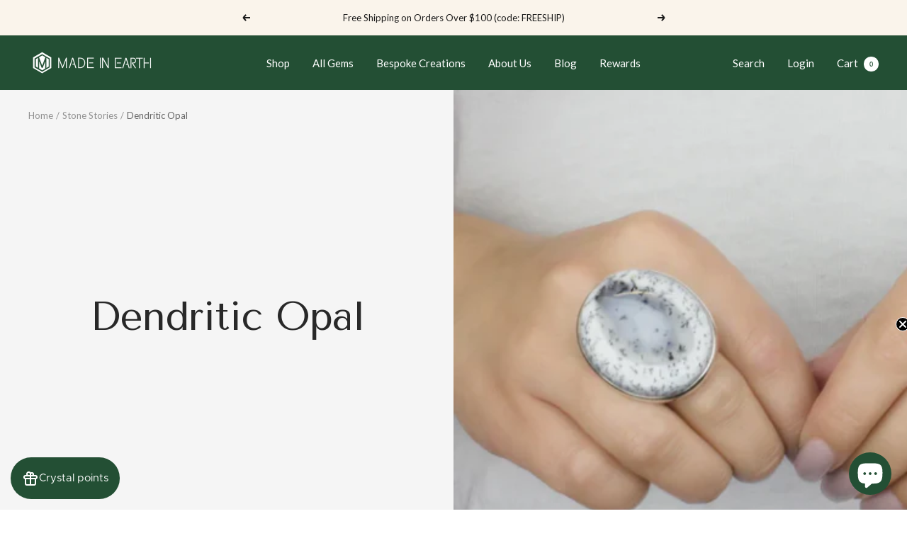

--- FILE ---
content_type: text/html; charset=utf-8
request_url: https://madeinearthus.com/blogs/stone-stories/dendritic-opal
body_size: 45117
content:
<!doctype html><html class="no-js" lang="en" dir="ltr">
  <head>

    <meta name="google-site-verification" content="Dbx-XxtTbm6-tWj0cNjtRsBEAsDL_Mg-8BlzyInC2Kc" />
    
    <meta charset="utf-8">
    <meta name="viewport" content="width=device-width, initial-scale=1.0, height=device-height, minimum-scale=1.0, maximum-scale=1.0">
    <meta name="theme-color" content="#234f34">

    <title>Dendritic Opal: Significance and Characteristics | MadeinEarth US</title><meta name="description" content="Learn more about the benefits and uses of Dendritic Opal crystals. Check out our Dendritic Opal collection today!"><link rel="canonical" href="https://madeinearthus.com/blogs/stone-stories/dendritic-opal"><link rel="shortcut icon" href="//madeinearthus.com/cdn/shop/files/MIE_M_MOB_LOGO_530dfd82-32c8-407f-bd68-1774a741ff37_96x96.png?v=1697757749" type="image/png"><link rel="preconnect" href="https://cdn.shopify.com">
    <link rel="dns-prefetch" href="https://productreviews.shopifycdn.com">
    <link rel="dns-prefetch" href="https://www.google-analytics.com"><link rel="preconnect" href="https://fonts.shopifycdn.com" crossorigin><link rel="preload" as="style" href="//madeinearthus.com/cdn/shop/t/22/assets/theme.css?v=154638988709435575511741755714">
    <link rel="preload" as="script" href="//madeinearthus.com/cdn/shop/t/22/assets/vendor.js?v=32643890569905814191741755714">
    <link rel="preload" as="script" href="//madeinearthus.com/cdn/shop/t/22/assets/theme.js?v=110762664487159475431741755714"><meta property="og:type" content="article">
  <meta property="og:title" content="Dendritic Opal"><meta property="og:image" content="http://madeinearthus.com/cdn/shop/articles/Screen_Shot_2023-02-09_at_4.23.02_PM.png?v=1675988602">
  <meta property="og:image:secure_url" content="https://madeinearthus.com/cdn/shop/articles/Screen_Shot_2023-02-09_at_4.23.02_PM.png?v=1675988602">
  <meta property="og:image:width" content="373">
  <meta property="og:image:height" content="373"><meta property="og:description" content="Learn more about the benefits and uses of Dendritic Opal crystals. Check out our Dendritic Opal collection today!"><meta property="og:url" content="https://madeinearthus.com/blogs/stone-stories/dendritic-opal">
<meta property="og:site_name" content="Made In Earth US"><meta name="twitter:card" content="summary"><meta name="twitter:title" content="Dendritic Opal">
  <meta name="twitter:description" content="
THE RELIEVER
GROWTH • HEALING • MOTIVATION
Dendritic Opal owes its name to the Ancient Greek ‘dendron’ for tree and ‘opallios’, meaning ‘to see a change in color’. Its metaphysical symbolism of growth justly alludes to its dark manganese inclusions which illustrates an uncanny resemblance to the sporadic structure of tree branches. It has been historically associated as a deep healing stone, providing etheric guidance and emotional safety to allow for opportunities of learning.
Discover our Dendritic Opal Collection"><meta name="twitter:image" content="https://madeinearthus.com/cdn/shop/articles/Screen_Shot_2023-02-09_at_4.23.02_PM_1200x1200_crop_center.png?v=1675988602">
  <meta name="twitter:image:alt" content="Dendritic Opal">
    
  <script type="application/ld+json">
  {
    "@context": "https://schema.org",
    "@type": "BlogPosting",
    "mainEntityOfPage": "/blogs/stone-stories/dendritic-opal",
    "articleSection": "Stone Stories",
    "keywords": "",
    "headline": "Dendritic Opal",
    "description": "THE RELIEVER GROWTH • HEALING • MOTIVATION Dendritic Opal owes its name to the Ancient Greek ‘dendron’ for tree and ‘opallios’, meaning ‘to see a...",
    "dateCreated": "2021-03-06T23:03:30",
    "datePublished": "2021-03-06T23:03:30",
    "dateModified": "2021-03-06T23:03:30",
    "image": {
      "@type": "ImageObject",
      "url": "https://madeinearthus.com/cdn/shop/articles/Screen_Shot_2023-02-09_at_4.23.02_PM.png?v=1675988602&width=1024",
      "image": "https://madeinearthus.com/cdn/shop/articles/Screen_Shot_2023-02-09_at_4.23.02_PM.png?v=1675988602&width=1024",
      "name": "Dendritic Opal",
      "width": "1024",
      "height": "1024"
    },
    "author": {
      "@type": "Person",
      "name": "Staff Member",
      "givenName": "Staff",
      "familyName": "Member"
    },
    "publisher": {
      "@type": "Organization",
      "name": "Made In Earth US"
    },
    "commentCount": 0,
    "comment": []
  }
  </script>



  <script type="application/ld+json">
  {
    "@context": "https://schema.org",
    "@type": "BreadcrumbList",
  "itemListElement": [{
      "@type": "ListItem",
      "position": 1,
      "name": "Home",
      "item": "https://madeinearthus.com"
    },{
          "@type": "ListItem",
          "position": 2,
          "name": "Stone Stories",
          "item": "https://madeinearthus.com/blogs/stone-stories"
        }, {
          "@type": "ListItem",
          "position": 3,
          "name": "Stone Stories",
          "item": "https://madeinearthus.com/blogs/stone-stories/dendritic-opal"
        }]
  }
  </script>


    <link rel="preload" href="//madeinearthus.com/cdn/fonts/tenor_sans/tenorsans_n4.966071a72c28462a9256039d3e3dc5b0cf314f65.woff2" as="font" type="font/woff2" crossorigin><link rel="preload" href="//madeinearthus.com/cdn/fonts/lato/lato_n4.c3b93d431f0091c8be23185e15c9d1fee1e971c5.woff2" as="font" type="font/woff2" crossorigin><style>
  /* Typography (heading) */
  @font-face {
  font-family: "Tenor Sans";
  font-weight: 400;
  font-style: normal;
  font-display: swap;
  src: url("//madeinearthus.com/cdn/fonts/tenor_sans/tenorsans_n4.966071a72c28462a9256039d3e3dc5b0cf314f65.woff2") format("woff2"),
       url("//madeinearthus.com/cdn/fonts/tenor_sans/tenorsans_n4.2282841d948f9649ba5c3cad6ea46df268141820.woff") format("woff");
}

/* Typography (body) */
  @font-face {
  font-family: Lato;
  font-weight: 400;
  font-style: normal;
  font-display: swap;
  src: url("//madeinearthus.com/cdn/fonts/lato/lato_n4.c3b93d431f0091c8be23185e15c9d1fee1e971c5.woff2") format("woff2"),
       url("//madeinearthus.com/cdn/fonts/lato/lato_n4.d5c00c781efb195594fd2fd4ad04f7882949e327.woff") format("woff");
}

@font-face {
  font-family: Lato;
  font-weight: 400;
  font-style: italic;
  font-display: swap;
  src: url("//madeinearthus.com/cdn/fonts/lato/lato_i4.09c847adc47c2fefc3368f2e241a3712168bc4b6.woff2") format("woff2"),
       url("//madeinearthus.com/cdn/fonts/lato/lato_i4.3c7d9eb6c1b0a2bf62d892c3ee4582b016d0f30c.woff") format("woff");
}

@font-face {
  font-family: Lato;
  font-weight: 600;
  font-style: normal;
  font-display: swap;
  src: url("//madeinearthus.com/cdn/fonts/lato/lato_n6.38d0e3b23b74a60f769c51d1df73fac96c580d59.woff2") format("woff2"),
       url("//madeinearthus.com/cdn/fonts/lato/lato_n6.3365366161bdcc36a3f97cfbb23954d8c4bf4079.woff") format("woff");
}

@font-face {
  font-family: Lato;
  font-weight: 600;
  font-style: italic;
  font-display: swap;
  src: url("//madeinearthus.com/cdn/fonts/lato/lato_i6.ab357ee5069e0603c2899b31e2b8ae84c4a42a48.woff2") format("woff2"),
       url("//madeinearthus.com/cdn/fonts/lato/lato_i6.3164fed79d7d987c1390528781c7c2f59ac7a746.woff") format("woff");
}

:root {--heading-color: 26, 26, 26;
    --text-color: 26, 26, 26;
    --background: 255, 255, 255;
    --secondary-background: 245, 241, 236;
    --border-color: 221, 221, 221;
    --border-color-darker: 163, 163, 163;
    --success-color: 46, 158, 123;
    --success-background: 213, 236, 229;
    --error-color: 222, 42, 42;
    --error-background: 253, 240, 240;
    --primary-button-background: 26, 26, 26;
    --primary-button-text-color: 255, 255, 255;
    --secondary-button-background: 165, 83, 41;
    --secondary-button-text-color: 255, 255, 255;
    --product-star-rating: 246, 164, 41;
    --product-on-sale-accent: 145, 59, 89;
    --product-sold-out-accent: 59, 59, 60;
    --product-custom-label-background: 64, 93, 230;
    --product-custom-label-text-color: 255, 255, 255;
    --product-custom-label-2-background: 243, 229, 182;
    --product-custom-label-2-text-color: 0, 0, 0;
    --product-low-stock-text-color: 222, 42, 42;
    --product-in-stock-text-color: 46, 158, 123;
    --loading-bar-background: 26, 26, 26;

    /* We duplicate some "base" colors as root colors, which is useful to use on drawer elements or popover without. Those should not be overridden to avoid issues */
    --root-heading-color: 26, 26, 26;
    --root-text-color: 26, 26, 26;
    --root-background: 255, 255, 255;
    --root-border-color: 221, 221, 221;
    --root-primary-button-background: 26, 26, 26;
    --root-primary-button-text-color: 255, 255, 255;

    --base-font-size: 15px;
    --heading-font-family: "Tenor Sans", sans-serif;
    --heading-font-weight: 400;
    --heading-font-style: normal;
    --heading-text-transform: normal;
    --text-font-family: Lato, sans-serif;
    --text-font-weight: 400;
    --text-font-style: normal;
    --text-font-bold-weight: 600;

    /* Typography (font size) */
    --heading-xxsmall-font-size: 11px;
    --heading-xsmall-font-size: 11px;
    --heading-small-font-size: 12px;
    --heading-large-font-size: 36px;
    --heading-h1-font-size: 36px;
    --heading-h2-font-size: 30px;
    --heading-h3-font-size: 26px;
    --heading-h4-font-size: 24px;
    --heading-h5-font-size: 20px;
    --heading-h6-font-size: 16px;

    /* Control the look and feel of the theme by changing radius of various elements */
    --button-border-radius: 4px;
    --block-border-radius: 8px;
    --block-border-radius-reduced: 4px;
    --color-swatch-border-radius: 100%;

    /* Button size */
    --button-height: 48px;
    --button-small-height: 40px;

    /* Form related */
    --form-input-field-height: 48px;
    --form-input-gap: 16px;
    --form-submit-margin: 24px;

    /* Product listing related variables */
    --product-list-block-spacing: 32px;

    /* Video related */
    --play-button-background: 255, 255, 255;
    --play-button-arrow: 26, 26, 26;

    /* RTL support */
    --transform-logical-flip: 1;
    --transform-origin-start: left;
    --transform-origin-end: right;

    /* Other */
    --zoom-cursor-svg-url: url(//madeinearthus.com/cdn/shop/t/22/assets/zoom-cursor.svg?v=1201279167966953441741755714);
    --arrow-right-svg-url: url(//madeinearthus.com/cdn/shop/t/22/assets/arrow-right.svg?v=88946934944805437251741755714);
    --arrow-left-svg-url: url(//madeinearthus.com/cdn/shop/t/22/assets/arrow-left.svg?v=112457598847827652331741755714);

    /* Some useful variables that we can reuse in our CSS. Some explanation are needed for some of them:
       - container-max-width-minus-gutters: represents the container max width without the edge gutters
       - container-outer-width: considering the screen width, represent all the space outside the container
       - container-outer-margin: same as container-outer-width but get set to 0 inside a container
       - container-inner-width: the effective space inside the container (minus gutters)
       - grid-column-width: represents the width of a single column of the grid
       - vertical-breather: this is a variable that defines the global "spacing" between sections, and inside the section
                            to create some "breath" and minimum spacing
     */
    --container-max-width: 1600px;
    --container-gutter: 24px;
    --container-max-width-minus-gutters: calc(var(--container-max-width) - (var(--container-gutter)) * 2);
    --container-outer-width: max(calc((100vw - var(--container-max-width-minus-gutters)) / 2), var(--container-gutter));
    --container-outer-margin: var(--container-outer-width);
    --container-inner-width: calc(100vw - var(--container-outer-width) * 2);

    --grid-column-count: 10;
    --grid-gap: 24px;
    --grid-column-width: calc((100vw - var(--container-outer-width) * 2 - var(--grid-gap) * (var(--grid-column-count) - 1)) / var(--grid-column-count));

    --vertical-breather: 48px;
    --vertical-breather-tight: 48px;

    /* Shopify related variables */
    --payment-terms-background-color: #ffffff;
  }

  @media screen and (min-width: 741px) {
    :root {
      --container-gutter: 40px;
      --grid-column-count: 20;
      --vertical-breather: 64px;
      --vertical-breather-tight: 64px;

      /* Typography (font size) */
      --heading-xsmall-font-size: 12px;
      --heading-small-font-size: 13px;
      --heading-large-font-size: 52px;
      --heading-h1-font-size: 48px;
      --heading-h2-font-size: 38px;
      --heading-h3-font-size: 32px;
      --heading-h4-font-size: 24px;
      --heading-h5-font-size: 20px;
      --heading-h6-font-size: 18px;

      /* Form related */
      --form-input-field-height: 52px;
      --form-submit-margin: 32px;

      /* Button size */
      --button-height: 52px;
      --button-small-height: 44px;
    }
  }

  @media screen and (min-width: 1200px) {
    :root {
      --vertical-breather: 80px;
      --vertical-breather-tight: 64px;
      --product-list-block-spacing: 48px;

      /* Typography */
      --heading-large-font-size: 64px;
      --heading-h1-font-size: 56px;
      --heading-h2-font-size: 48px;
      --heading-h3-font-size: 36px;
      --heading-h4-font-size: 30px;
      --heading-h5-font-size: 24px;
      --heading-h6-font-size: 18px;
    }
  }

  @media screen and (min-width: 1600px) {
    :root {
      --vertical-breather: 90px;
      --vertical-breather-tight: 64px;
    }
  }
</style>
    <script>
  // This allows to expose several variables to the global scope, to be used in scripts
  window.themeVariables = {
    settings: {
      direction: "ltr",
      pageType: "article",
      cartCount: 0,
      moneyFormat: "${{amount}}",
      moneyWithCurrencyFormat: "${{amount}} USD",
      showVendor: false,
      discountMode: "saving",
      currencyCodeEnabled: false,
      cartType: "drawer",
      cartCurrency: "USD",
      mobileZoomFactor: 2.5
    },

    routes: {
      host: "madeinearthus.com",
      rootUrl: "\/",
      rootUrlWithoutSlash: '',
      cartUrl: "\/cart",
      cartAddUrl: "\/cart\/add",
      cartChangeUrl: "\/cart\/change",
      searchUrl: "\/search",
      predictiveSearchUrl: "\/search\/suggest",
      productRecommendationsUrl: "\/recommendations\/products"
    },

    strings: {
      accessibilityDelete: "Delete",
      accessibilityClose: "Close",
      collectionSoldOut: "Sold out",
      collectionDiscount: "Save @savings@",
      productSalePrice: "Sale price",
      productRegularPrice: "Regular price",
      productFormUnavailable: "Unavailable",
      productFormSoldOut: "Sold out",
      productFormPreOrder: "Pre-order",
      productFormAddToCart: "Add to cart",
      searchNoResults: "No results could be found.",
      searchNewSearch: "New search",
      searchProducts: "Products",
      searchArticles: "Journal",
      searchPages: "Pages",
      searchCollections: "Collections",
      cartViewCart: "View cart",
      cartItemAdded: "Item added to your cart!",
      cartItemAddedShort: "Added to your cart!",
      cartAddOrderNote: "Add order note",
      cartEditOrderNote: "Edit order note",
      shippingEstimatorNoResults: "Sorry, we do not ship to your address.",
      shippingEstimatorOneResult: "There is one shipping rate for your address:",
      shippingEstimatorMultipleResults: "There are several shipping rates for your address:",
      shippingEstimatorError: "One or more error occurred while retrieving shipping rates:"
    },

    libs: {
      flickity: "\/\/madeinearthus.com\/cdn\/shop\/t\/22\/assets\/flickity.js?v=176646718982628074891741755714",
      photoswipe: "\/\/madeinearthus.com\/cdn\/shop\/t\/22\/assets\/photoswipe.js?v=132268647426145925301741755714",
      qrCode: "\/\/madeinearthus.com\/cdn\/shopifycloud\/storefront\/assets\/themes_support\/vendor\/qrcode-3f2b403b.js"
    },

    breakpoints: {
      phone: 'screen and (max-width: 740px)',
      tablet: 'screen and (min-width: 741px) and (max-width: 999px)',
      tabletAndUp: 'screen and (min-width: 741px)',
      pocket: 'screen and (max-width: 999px)',
      lap: 'screen and (min-width: 1000px) and (max-width: 1199px)',
      lapAndUp: 'screen and (min-width: 1000px)',
      desktop: 'screen and (min-width: 1200px)',
      wide: 'screen and (min-width: 1400px)'
    }
  };

  window.addEventListener('pageshow', async () => {
    const cartContent = await (await fetch(`${window.themeVariables.routes.cartUrl}.js`, {cache: 'reload'})).json();
    document.documentElement.dispatchEvent(new CustomEvent('cart:refresh', {detail: {cart: cartContent}}));
  });

  if ('noModule' in HTMLScriptElement.prototype) {
    // Old browsers (like IE) that does not support module will be considered as if not executing JS at all
    document.documentElement.className = document.documentElement.className.replace('no-js', 'js');

    requestAnimationFrame(() => {
      const viewportHeight = (window.visualViewport ? window.visualViewport.height : document.documentElement.clientHeight);
      document.documentElement.style.setProperty('--window-height',viewportHeight + 'px');
    });
  }</script>

    <link rel="stylesheet" href="//madeinearthus.com/cdn/shop/t/22/assets/theme.css?v=154638988709435575511741755714">

    <script src="//madeinearthus.com/cdn/shop/t/22/assets/vendor.js?v=32643890569905814191741755714" defer></script>
    <script src="//madeinearthus.com/cdn/shop/t/22/assets/theme.js?v=110762664487159475431741755714" defer></script>
    <script src="//madeinearthus.com/cdn/shop/t/22/assets/custom.js?v=167639537848865775061741755714" defer></script>

    <script>window.performance && window.performance.mark && window.performance.mark('shopify.content_for_header.start');</script><meta name="google-site-verification" content="8dfL25QE3G73T09aLELqrlpfkhYiv3hHCKMhoVc4Vio">
<meta name="google-site-verification" content="5TtBJv_g6eeviK-e71aFdK8ocULPw3bMBgmWDQuDGJ0">
<meta name="google-site-verification" content="8dfL25QE3G73T09aLELqrlpfkhYiv3hHCKMhoVc4Vio">
<meta id="shopify-digital-wallet" name="shopify-digital-wallet" content="/16240317/digital_wallets/dialog">
<meta name="shopify-checkout-api-token" content="46f76e14b87f5db8a48643dd6049f0eb">
<meta id="in-context-paypal-metadata" data-shop-id="16240317" data-venmo-supported="false" data-environment="production" data-locale="en_US" data-paypal-v4="true" data-currency="USD">
<link rel="alternate" type="application/atom+xml" title="Feed" href="/blogs/stone-stories.atom" />
<script async="async" src="/checkouts/internal/preloads.js?locale=en-US"></script>
<link rel="preconnect" href="https://shop.app" crossorigin="anonymous">
<script async="async" src="https://shop.app/checkouts/internal/preloads.js?locale=en-US&shop_id=16240317" crossorigin="anonymous"></script>
<script id="apple-pay-shop-capabilities" type="application/json">{"shopId":16240317,"countryCode":"US","currencyCode":"USD","merchantCapabilities":["supports3DS"],"merchantId":"gid:\/\/shopify\/Shop\/16240317","merchantName":"Made In Earth US","requiredBillingContactFields":["postalAddress","email","phone"],"requiredShippingContactFields":["postalAddress","email","phone"],"shippingType":"shipping","supportedNetworks":["visa","masterCard","amex","discover","elo","jcb"],"total":{"type":"pending","label":"Made In Earth US","amount":"1.00"},"shopifyPaymentsEnabled":true,"supportsSubscriptions":true}</script>
<script id="shopify-features" type="application/json">{"accessToken":"46f76e14b87f5db8a48643dd6049f0eb","betas":["rich-media-storefront-analytics"],"domain":"madeinearthus.com","predictiveSearch":true,"shopId":16240317,"locale":"en"}</script>
<script>var Shopify = Shopify || {};
Shopify.shop = "made-in-earth-us.myshopify.com";
Shopify.locale = "en";
Shopify.currency = {"active":"USD","rate":"1.0"};
Shopify.country = "US";
Shopify.theme = {"name":"Copy of Focal w\/ shop all gems","id":146046583016,"schema_name":"Focal","schema_version":"10.1.3","theme_store_id":714,"role":"main"};
Shopify.theme.handle = "null";
Shopify.theme.style = {"id":null,"handle":null};
Shopify.cdnHost = "madeinearthus.com/cdn";
Shopify.routes = Shopify.routes || {};
Shopify.routes.root = "/";</script>
<script type="module">!function(o){(o.Shopify=o.Shopify||{}).modules=!0}(window);</script>
<script>!function(o){function n(){var o=[];function n(){o.push(Array.prototype.slice.apply(arguments))}return n.q=o,n}var t=o.Shopify=o.Shopify||{};t.loadFeatures=n(),t.autoloadFeatures=n()}(window);</script>
<script>
  window.ShopifyPay = window.ShopifyPay || {};
  window.ShopifyPay.apiHost = "shop.app\/pay";
  window.ShopifyPay.redirectState = null;
</script>
<script id="shop-js-analytics" type="application/json">{"pageType":"article"}</script>
<script defer="defer" async type="module" src="//madeinearthus.com/cdn/shopifycloud/shop-js/modules/v2/client.init-shop-cart-sync_BT-GjEfc.en.esm.js"></script>
<script defer="defer" async type="module" src="//madeinearthus.com/cdn/shopifycloud/shop-js/modules/v2/chunk.common_D58fp_Oc.esm.js"></script>
<script defer="defer" async type="module" src="//madeinearthus.com/cdn/shopifycloud/shop-js/modules/v2/chunk.modal_xMitdFEc.esm.js"></script>
<script type="module">
  await import("//madeinearthus.com/cdn/shopifycloud/shop-js/modules/v2/client.init-shop-cart-sync_BT-GjEfc.en.esm.js");
await import("//madeinearthus.com/cdn/shopifycloud/shop-js/modules/v2/chunk.common_D58fp_Oc.esm.js");
await import("//madeinearthus.com/cdn/shopifycloud/shop-js/modules/v2/chunk.modal_xMitdFEc.esm.js");

  window.Shopify.SignInWithShop?.initShopCartSync?.({"fedCMEnabled":true,"windoidEnabled":true});

</script>
<script>
  window.Shopify = window.Shopify || {};
  if (!window.Shopify.featureAssets) window.Shopify.featureAssets = {};
  window.Shopify.featureAssets['shop-js'] = {"shop-cart-sync":["modules/v2/client.shop-cart-sync_DZOKe7Ll.en.esm.js","modules/v2/chunk.common_D58fp_Oc.esm.js","modules/v2/chunk.modal_xMitdFEc.esm.js"],"init-fed-cm":["modules/v2/client.init-fed-cm_B6oLuCjv.en.esm.js","modules/v2/chunk.common_D58fp_Oc.esm.js","modules/v2/chunk.modal_xMitdFEc.esm.js"],"shop-cash-offers":["modules/v2/client.shop-cash-offers_D2sdYoxE.en.esm.js","modules/v2/chunk.common_D58fp_Oc.esm.js","modules/v2/chunk.modal_xMitdFEc.esm.js"],"shop-login-button":["modules/v2/client.shop-login-button_QeVjl5Y3.en.esm.js","modules/v2/chunk.common_D58fp_Oc.esm.js","modules/v2/chunk.modal_xMitdFEc.esm.js"],"pay-button":["modules/v2/client.pay-button_DXTOsIq6.en.esm.js","modules/v2/chunk.common_D58fp_Oc.esm.js","modules/v2/chunk.modal_xMitdFEc.esm.js"],"shop-button":["modules/v2/client.shop-button_DQZHx9pm.en.esm.js","modules/v2/chunk.common_D58fp_Oc.esm.js","modules/v2/chunk.modal_xMitdFEc.esm.js"],"avatar":["modules/v2/client.avatar_BTnouDA3.en.esm.js"],"init-windoid":["modules/v2/client.init-windoid_CR1B-cfM.en.esm.js","modules/v2/chunk.common_D58fp_Oc.esm.js","modules/v2/chunk.modal_xMitdFEc.esm.js"],"init-shop-for-new-customer-accounts":["modules/v2/client.init-shop-for-new-customer-accounts_C_vY_xzh.en.esm.js","modules/v2/client.shop-login-button_QeVjl5Y3.en.esm.js","modules/v2/chunk.common_D58fp_Oc.esm.js","modules/v2/chunk.modal_xMitdFEc.esm.js"],"init-shop-email-lookup-coordinator":["modules/v2/client.init-shop-email-lookup-coordinator_BI7n9ZSv.en.esm.js","modules/v2/chunk.common_D58fp_Oc.esm.js","modules/v2/chunk.modal_xMitdFEc.esm.js"],"init-shop-cart-sync":["modules/v2/client.init-shop-cart-sync_BT-GjEfc.en.esm.js","modules/v2/chunk.common_D58fp_Oc.esm.js","modules/v2/chunk.modal_xMitdFEc.esm.js"],"shop-toast-manager":["modules/v2/client.shop-toast-manager_DiYdP3xc.en.esm.js","modules/v2/chunk.common_D58fp_Oc.esm.js","modules/v2/chunk.modal_xMitdFEc.esm.js"],"init-customer-accounts":["modules/v2/client.init-customer-accounts_D9ZNqS-Q.en.esm.js","modules/v2/client.shop-login-button_QeVjl5Y3.en.esm.js","modules/v2/chunk.common_D58fp_Oc.esm.js","modules/v2/chunk.modal_xMitdFEc.esm.js"],"init-customer-accounts-sign-up":["modules/v2/client.init-customer-accounts-sign-up_iGw4briv.en.esm.js","modules/v2/client.shop-login-button_QeVjl5Y3.en.esm.js","modules/v2/chunk.common_D58fp_Oc.esm.js","modules/v2/chunk.modal_xMitdFEc.esm.js"],"shop-follow-button":["modules/v2/client.shop-follow-button_CqMgW2wH.en.esm.js","modules/v2/chunk.common_D58fp_Oc.esm.js","modules/v2/chunk.modal_xMitdFEc.esm.js"],"checkout-modal":["modules/v2/client.checkout-modal_xHeaAweL.en.esm.js","modules/v2/chunk.common_D58fp_Oc.esm.js","modules/v2/chunk.modal_xMitdFEc.esm.js"],"shop-login":["modules/v2/client.shop-login_D91U-Q7h.en.esm.js","modules/v2/chunk.common_D58fp_Oc.esm.js","modules/v2/chunk.modal_xMitdFEc.esm.js"],"lead-capture":["modules/v2/client.lead-capture_BJmE1dJe.en.esm.js","modules/v2/chunk.common_D58fp_Oc.esm.js","modules/v2/chunk.modal_xMitdFEc.esm.js"],"payment-terms":["modules/v2/client.payment-terms_Ci9AEqFq.en.esm.js","modules/v2/chunk.common_D58fp_Oc.esm.js","modules/v2/chunk.modal_xMitdFEc.esm.js"]};
</script>
<script>(function() {
  var isLoaded = false;
  function asyncLoad() {
    if (isLoaded) return;
    isLoaded = true;
    var urls = ["\/\/www.powr.io\/powr.js?powr-token=made-in-earth-us.myshopify.com\u0026external-type=shopify\u0026shop=made-in-earth-us.myshopify.com","https:\/\/cdn.nfcube.com\/9c5cd046ca44fdfddf0cb45d961268b2.js?shop=made-in-earth-us.myshopify.com","https:\/\/s3.amazonaws.com\/pixelpop\/usercontent\/scripts\/e8915397-7742-4c2b-aece-4fcf8e9a345c\/pixelpop.js?shop=made-in-earth-us.myshopify.com","https:\/\/enkomion.com\/instantHotjarInstall.js?shop=made-in-earth-us.myshopify.com"];
    for (var i = 0; i < urls.length; i++) {
      var s = document.createElement('script');
      s.type = 'text/javascript';
      s.async = true;
      s.src = urls[i];
      var x = document.getElementsByTagName('script')[0];
      x.parentNode.insertBefore(s, x);
    }
  };
  if(window.attachEvent) {
    window.attachEvent('onload', asyncLoad);
  } else {
    window.addEventListener('load', asyncLoad, false);
  }
})();</script>
<script id="__st">var __st={"a":16240317,"offset":-28800,"reqid":"b0a491d0-6f24-4165-864a-bc4a7c4c1e6f-1769274029","pageurl":"madeinearthus.com\/blogs\/stone-stories\/dendritic-opal","s":"articles-555498209432","u":"0aa3c02ad54f","p":"article","rtyp":"article","rid":555498209432};</script>
<script>window.ShopifyPaypalV4VisibilityTracking = true;</script>
<script id="captcha-bootstrap">!function(){'use strict';const t='contact',e='account',n='new_comment',o=[[t,t],['blogs',n],['comments',n],[t,'customer']],c=[[e,'customer_login'],[e,'guest_login'],[e,'recover_customer_password'],[e,'create_customer']],r=t=>t.map((([t,e])=>`form[action*='/${t}']:not([data-nocaptcha='true']) input[name='form_type'][value='${e}']`)).join(','),a=t=>()=>t?[...document.querySelectorAll(t)].map((t=>t.form)):[];function s(){const t=[...o],e=r(t);return a(e)}const i='password',u='form_key',d=['recaptcha-v3-token','g-recaptcha-response','h-captcha-response',i],f=()=>{try{return window.sessionStorage}catch{return}},m='__shopify_v',_=t=>t.elements[u];function p(t,e,n=!1){try{const o=window.sessionStorage,c=JSON.parse(o.getItem(e)),{data:r}=function(t){const{data:e,action:n}=t;return t[m]||n?{data:e,action:n}:{data:t,action:n}}(c);for(const[e,n]of Object.entries(r))t.elements[e]&&(t.elements[e].value=n);n&&o.removeItem(e)}catch(o){console.error('form repopulation failed',{error:o})}}const l='form_type',E='cptcha';function T(t){t.dataset[E]=!0}const w=window,h=w.document,L='Shopify',v='ce_forms',y='captcha';let A=!1;((t,e)=>{const n=(g='f06e6c50-85a8-45c8-87d0-21a2b65856fe',I='https://cdn.shopify.com/shopifycloud/storefront-forms-hcaptcha/ce_storefront_forms_captcha_hcaptcha.v1.5.2.iife.js',D={infoText:'Protected by hCaptcha',privacyText:'Privacy',termsText:'Terms'},(t,e,n)=>{const o=w[L][v],c=o.bindForm;if(c)return c(t,g,e,D).then(n);var r;o.q.push([[t,g,e,D],n]),r=I,A||(h.body.append(Object.assign(h.createElement('script'),{id:'captcha-provider',async:!0,src:r})),A=!0)});var g,I,D;w[L]=w[L]||{},w[L][v]=w[L][v]||{},w[L][v].q=[],w[L][y]=w[L][y]||{},w[L][y].protect=function(t,e){n(t,void 0,e),T(t)},Object.freeze(w[L][y]),function(t,e,n,w,h,L){const[v,y,A,g]=function(t,e,n){const i=e?o:[],u=t?c:[],d=[...i,...u],f=r(d),m=r(i),_=r(d.filter((([t,e])=>n.includes(e))));return[a(f),a(m),a(_),s()]}(w,h,L),I=t=>{const e=t.target;return e instanceof HTMLFormElement?e:e&&e.form},D=t=>v().includes(t);t.addEventListener('submit',(t=>{const e=I(t);if(!e)return;const n=D(e)&&!e.dataset.hcaptchaBound&&!e.dataset.recaptchaBound,o=_(e),c=g().includes(e)&&(!o||!o.value);(n||c)&&t.preventDefault(),c&&!n&&(function(t){try{if(!f())return;!function(t){const e=f();if(!e)return;const n=_(t);if(!n)return;const o=n.value;o&&e.removeItem(o)}(t);const e=Array.from(Array(32),(()=>Math.random().toString(36)[2])).join('');!function(t,e){_(t)||t.append(Object.assign(document.createElement('input'),{type:'hidden',name:u})),t.elements[u].value=e}(t,e),function(t,e){const n=f();if(!n)return;const o=[...t.querySelectorAll(`input[type='${i}']`)].map((({name:t})=>t)),c=[...d,...o],r={};for(const[a,s]of new FormData(t).entries())c.includes(a)||(r[a]=s);n.setItem(e,JSON.stringify({[m]:1,action:t.action,data:r}))}(t,e)}catch(e){console.error('failed to persist form',e)}}(e),e.submit())}));const S=(t,e)=>{t&&!t.dataset[E]&&(n(t,e.some((e=>e===t))),T(t))};for(const o of['focusin','change'])t.addEventListener(o,(t=>{const e=I(t);D(e)&&S(e,y())}));const B=e.get('form_key'),M=e.get(l),P=B&&M;t.addEventListener('DOMContentLoaded',(()=>{const t=y();if(P)for(const e of t)e.elements[l].value===M&&p(e,B);[...new Set([...A(),...v().filter((t=>'true'===t.dataset.shopifyCaptcha))])].forEach((e=>S(e,t)))}))}(h,new URLSearchParams(w.location.search),n,t,e,['guest_login'])})(!0,!0)}();</script>
<script integrity="sha256-4kQ18oKyAcykRKYeNunJcIwy7WH5gtpwJnB7kiuLZ1E=" data-source-attribution="shopify.loadfeatures" defer="defer" src="//madeinearthus.com/cdn/shopifycloud/storefront/assets/storefront/load_feature-a0a9edcb.js" crossorigin="anonymous"></script>
<script crossorigin="anonymous" defer="defer" src="//madeinearthus.com/cdn/shopifycloud/storefront/assets/shopify_pay/storefront-65b4c6d7.js?v=20250812"></script>
<script data-source-attribution="shopify.dynamic_checkout.dynamic.init">var Shopify=Shopify||{};Shopify.PaymentButton=Shopify.PaymentButton||{isStorefrontPortableWallets:!0,init:function(){window.Shopify.PaymentButton.init=function(){};var t=document.createElement("script");t.src="https://madeinearthus.com/cdn/shopifycloud/portable-wallets/latest/portable-wallets.en.js",t.type="module",document.head.appendChild(t)}};
</script>
<script data-source-attribution="shopify.dynamic_checkout.buyer_consent">
  function portableWalletsHideBuyerConsent(e){var t=document.getElementById("shopify-buyer-consent"),n=document.getElementById("shopify-subscription-policy-button");t&&n&&(t.classList.add("hidden"),t.setAttribute("aria-hidden","true"),n.removeEventListener("click",e))}function portableWalletsShowBuyerConsent(e){var t=document.getElementById("shopify-buyer-consent"),n=document.getElementById("shopify-subscription-policy-button");t&&n&&(t.classList.remove("hidden"),t.removeAttribute("aria-hidden"),n.addEventListener("click",e))}window.Shopify?.PaymentButton&&(window.Shopify.PaymentButton.hideBuyerConsent=portableWalletsHideBuyerConsent,window.Shopify.PaymentButton.showBuyerConsent=portableWalletsShowBuyerConsent);
</script>
<script data-source-attribution="shopify.dynamic_checkout.cart.bootstrap">document.addEventListener("DOMContentLoaded",(function(){function t(){return document.querySelector("shopify-accelerated-checkout-cart, shopify-accelerated-checkout")}if(t())Shopify.PaymentButton.init();else{new MutationObserver((function(e,n){t()&&(Shopify.PaymentButton.init(),n.disconnect())})).observe(document.body,{childList:!0,subtree:!0})}}));
</script>
<link id="shopify-accelerated-checkout-styles" rel="stylesheet" media="screen" href="https://madeinearthus.com/cdn/shopifycloud/portable-wallets/latest/accelerated-checkout-backwards-compat.css" crossorigin="anonymous">
<style id="shopify-accelerated-checkout-cart">
        #shopify-buyer-consent {
  margin-top: 1em;
  display: inline-block;
  width: 100%;
}

#shopify-buyer-consent.hidden {
  display: none;
}

#shopify-subscription-policy-button {
  background: none;
  border: none;
  padding: 0;
  text-decoration: underline;
  font-size: inherit;
  cursor: pointer;
}

#shopify-subscription-policy-button::before {
  box-shadow: none;
}

      </style>

<script>window.performance && window.performance.mark && window.performance.mark('shopify.content_for_header.end');</script>
  <!-- BEGIN app block: shopify://apps/kangaroo-rewards/blocks/widget/679c09f0-9657-4e30-8017-80577f49dce3 --><script type="text/javascript" defer src="https://madeinearthus.com/apps/kangaroo/initJS?shop=made-in-earth-us.myshopify.com"></script>
<link rel="stylesheet" href="https://madeinearthus.com/apps/kangaroo/initCSS?shop=made-in-earth-us.myshopify.com" type="text/css">
<div class="kangaroo-container" style="display: none">
    <div class="wrapper">
        <div class="arrow arrow-top"></div>
        <div class="kangaroo-inner">
            <div class="kangaroo-controls">
                <div class="hide">x</div>
            </div>
            <div class="kangaroo-items">
                <div class="message points item"></div>
            </div>
        </div>
        <div class="arrow kangaroo-arrow"></div>
    </div>
</div>
<div class="kangaroo-widget" style="display: none">
    <div class="kangaroo-wrapper">
        <div class="points">
            <span class="amount"></span>
        </div>
        <div class="name-box">
            <div class="arrow">
                <span class="kangaroo-icon kangaroo-icon-up-arrow" id='kangaroo-icon-program-name'></span>
            </div>
            <span class="name"></span>
        </div>
        <br style="clear:both">
    </div>
</div>
<div class="kangaroo-welcome-overlay" style="display: none">
  <div class="kangaroo-welcome-modal"></div>
</div>

<script>
    var KangarooApps = KangarooApps || {};
    KangarooApps.Loyalties = KangarooApps.Loyalties || {};
    
        
        
        
    
    KangarooApps.Loyalties.shop = {
        domain: 'made-in-earth-us.myshopify.com'
    };
</script>
<!-- END app block --><!-- BEGIN app block: shopify://apps/klaviyo-email-marketing-sms/blocks/klaviyo-onsite-embed/2632fe16-c075-4321-a88b-50b567f42507 -->












  <script async src="https://static.klaviyo.com/onsite/js/Xx7YNU/klaviyo.js?company_id=Xx7YNU"></script>
  <script>!function(){if(!window.klaviyo){window._klOnsite=window._klOnsite||[];try{window.klaviyo=new Proxy({},{get:function(n,i){return"push"===i?function(){var n;(n=window._klOnsite).push.apply(n,arguments)}:function(){for(var n=arguments.length,o=new Array(n),w=0;w<n;w++)o[w]=arguments[w];var t="function"==typeof o[o.length-1]?o.pop():void 0,e=new Promise((function(n){window._klOnsite.push([i].concat(o,[function(i){t&&t(i),n(i)}]))}));return e}}})}catch(n){window.klaviyo=window.klaviyo||[],window.klaviyo.push=function(){var n;(n=window._klOnsite).push.apply(n,arguments)}}}}();</script>

  




  <script>
    window.klaviyoReviewsProductDesignMode = false
  </script>







<!-- END app block --><script src="https://cdn.shopify.com/extensions/e8878072-2f6b-4e89-8082-94b04320908d/inbox-1254/assets/inbox-chat-loader.js" type="text/javascript" defer="defer"></script>
<link href="https://monorail-edge.shopifysvc.com" rel="dns-prefetch">
<script>(function(){if ("sendBeacon" in navigator && "performance" in window) {try {var session_token_from_headers = performance.getEntriesByType('navigation')[0].serverTiming.find(x => x.name == '_s').description;} catch {var session_token_from_headers = undefined;}var session_cookie_matches = document.cookie.match(/_shopify_s=([^;]*)/);var session_token_from_cookie = session_cookie_matches && session_cookie_matches.length === 2 ? session_cookie_matches[1] : "";var session_token = session_token_from_headers || session_token_from_cookie || "";function handle_abandonment_event(e) {var entries = performance.getEntries().filter(function(entry) {return /monorail-edge.shopifysvc.com/.test(entry.name);});if (!window.abandonment_tracked && entries.length === 0) {window.abandonment_tracked = true;var currentMs = Date.now();var navigation_start = performance.timing.navigationStart;var payload = {shop_id: 16240317,url: window.location.href,navigation_start,duration: currentMs - navigation_start,session_token,page_type: "article"};window.navigator.sendBeacon("https://monorail-edge.shopifysvc.com/v1/produce", JSON.stringify({schema_id: "online_store_buyer_site_abandonment/1.1",payload: payload,metadata: {event_created_at_ms: currentMs,event_sent_at_ms: currentMs}}));}}window.addEventListener('pagehide', handle_abandonment_event);}}());</script>
<script id="web-pixels-manager-setup">(function e(e,d,r,n,o){if(void 0===o&&(o={}),!Boolean(null===(a=null===(i=window.Shopify)||void 0===i?void 0:i.analytics)||void 0===a?void 0:a.replayQueue)){var i,a;window.Shopify=window.Shopify||{};var t=window.Shopify;t.analytics=t.analytics||{};var s=t.analytics;s.replayQueue=[],s.publish=function(e,d,r){return s.replayQueue.push([e,d,r]),!0};try{self.performance.mark("wpm:start")}catch(e){}var l=function(){var e={modern:/Edge?\/(1{2}[4-9]|1[2-9]\d|[2-9]\d{2}|\d{4,})\.\d+(\.\d+|)|Firefox\/(1{2}[4-9]|1[2-9]\d|[2-9]\d{2}|\d{4,})\.\d+(\.\d+|)|Chrom(ium|e)\/(9{2}|\d{3,})\.\d+(\.\d+|)|(Maci|X1{2}).+ Version\/(15\.\d+|(1[6-9]|[2-9]\d|\d{3,})\.\d+)([,.]\d+|)( \(\w+\)|)( Mobile\/\w+|) Safari\/|Chrome.+OPR\/(9{2}|\d{3,})\.\d+\.\d+|(CPU[ +]OS|iPhone[ +]OS|CPU[ +]iPhone|CPU IPhone OS|CPU iPad OS)[ +]+(15[._]\d+|(1[6-9]|[2-9]\d|\d{3,})[._]\d+)([._]\d+|)|Android:?[ /-](13[3-9]|1[4-9]\d|[2-9]\d{2}|\d{4,})(\.\d+|)(\.\d+|)|Android.+Firefox\/(13[5-9]|1[4-9]\d|[2-9]\d{2}|\d{4,})\.\d+(\.\d+|)|Android.+Chrom(ium|e)\/(13[3-9]|1[4-9]\d|[2-9]\d{2}|\d{4,})\.\d+(\.\d+|)|SamsungBrowser\/([2-9]\d|\d{3,})\.\d+/,legacy:/Edge?\/(1[6-9]|[2-9]\d|\d{3,})\.\d+(\.\d+|)|Firefox\/(5[4-9]|[6-9]\d|\d{3,})\.\d+(\.\d+|)|Chrom(ium|e)\/(5[1-9]|[6-9]\d|\d{3,})\.\d+(\.\d+|)([\d.]+$|.*Safari\/(?![\d.]+ Edge\/[\d.]+$))|(Maci|X1{2}).+ Version\/(10\.\d+|(1[1-9]|[2-9]\d|\d{3,})\.\d+)([,.]\d+|)( \(\w+\)|)( Mobile\/\w+|) Safari\/|Chrome.+OPR\/(3[89]|[4-9]\d|\d{3,})\.\d+\.\d+|(CPU[ +]OS|iPhone[ +]OS|CPU[ +]iPhone|CPU IPhone OS|CPU iPad OS)[ +]+(10[._]\d+|(1[1-9]|[2-9]\d|\d{3,})[._]\d+)([._]\d+|)|Android:?[ /-](13[3-9]|1[4-9]\d|[2-9]\d{2}|\d{4,})(\.\d+|)(\.\d+|)|Mobile Safari.+OPR\/([89]\d|\d{3,})\.\d+\.\d+|Android.+Firefox\/(13[5-9]|1[4-9]\d|[2-9]\d{2}|\d{4,})\.\d+(\.\d+|)|Android.+Chrom(ium|e)\/(13[3-9]|1[4-9]\d|[2-9]\d{2}|\d{4,})\.\d+(\.\d+|)|Android.+(UC? ?Browser|UCWEB|U3)[ /]?(15\.([5-9]|\d{2,})|(1[6-9]|[2-9]\d|\d{3,})\.\d+)\.\d+|SamsungBrowser\/(5\.\d+|([6-9]|\d{2,})\.\d+)|Android.+MQ{2}Browser\/(14(\.(9|\d{2,})|)|(1[5-9]|[2-9]\d|\d{3,})(\.\d+|))(\.\d+|)|K[Aa][Ii]OS\/(3\.\d+|([4-9]|\d{2,})\.\d+)(\.\d+|)/},d=e.modern,r=e.legacy,n=navigator.userAgent;return n.match(d)?"modern":n.match(r)?"legacy":"unknown"}(),u="modern"===l?"modern":"legacy",c=(null!=n?n:{modern:"",legacy:""})[u],f=function(e){return[e.baseUrl,"/wpm","/b",e.hashVersion,"modern"===e.buildTarget?"m":"l",".js"].join("")}({baseUrl:d,hashVersion:r,buildTarget:u}),m=function(e){var d=e.version,r=e.bundleTarget,n=e.surface,o=e.pageUrl,i=e.monorailEndpoint;return{emit:function(e){var a=e.status,t=e.errorMsg,s=(new Date).getTime(),l=JSON.stringify({metadata:{event_sent_at_ms:s},events:[{schema_id:"web_pixels_manager_load/3.1",payload:{version:d,bundle_target:r,page_url:o,status:a,surface:n,error_msg:t},metadata:{event_created_at_ms:s}}]});if(!i)return console&&console.warn&&console.warn("[Web Pixels Manager] No Monorail endpoint provided, skipping logging."),!1;try{return self.navigator.sendBeacon.bind(self.navigator)(i,l)}catch(e){}var u=new XMLHttpRequest;try{return u.open("POST",i,!0),u.setRequestHeader("Content-Type","text/plain"),u.send(l),!0}catch(e){return console&&console.warn&&console.warn("[Web Pixels Manager] Got an unhandled error while logging to Monorail."),!1}}}}({version:r,bundleTarget:l,surface:e.surface,pageUrl:self.location.href,monorailEndpoint:e.monorailEndpoint});try{o.browserTarget=l,function(e){var d=e.src,r=e.async,n=void 0===r||r,o=e.onload,i=e.onerror,a=e.sri,t=e.scriptDataAttributes,s=void 0===t?{}:t,l=document.createElement("script"),u=document.querySelector("head"),c=document.querySelector("body");if(l.async=n,l.src=d,a&&(l.integrity=a,l.crossOrigin="anonymous"),s)for(var f in s)if(Object.prototype.hasOwnProperty.call(s,f))try{l.dataset[f]=s[f]}catch(e){}if(o&&l.addEventListener("load",o),i&&l.addEventListener("error",i),u)u.appendChild(l);else{if(!c)throw new Error("Did not find a head or body element to append the script");c.appendChild(l)}}({src:f,async:!0,onload:function(){if(!function(){var e,d;return Boolean(null===(d=null===(e=window.Shopify)||void 0===e?void 0:e.analytics)||void 0===d?void 0:d.initialized)}()){var d=window.webPixelsManager.init(e)||void 0;if(d){var r=window.Shopify.analytics;r.replayQueue.forEach((function(e){var r=e[0],n=e[1],o=e[2];d.publishCustomEvent(r,n,o)})),r.replayQueue=[],r.publish=d.publishCustomEvent,r.visitor=d.visitor,r.initialized=!0}}},onerror:function(){return m.emit({status:"failed",errorMsg:"".concat(f," has failed to load")})},sri:function(e){var d=/^sha384-[A-Za-z0-9+/=]+$/;return"string"==typeof e&&d.test(e)}(c)?c:"",scriptDataAttributes:o}),m.emit({status:"loading"})}catch(e){m.emit({status:"failed",errorMsg:(null==e?void 0:e.message)||"Unknown error"})}}})({shopId: 16240317,storefrontBaseUrl: "https://madeinearthus.com",extensionsBaseUrl: "https://extensions.shopifycdn.com/cdn/shopifycloud/web-pixels-manager",monorailEndpoint: "https://monorail-edge.shopifysvc.com/unstable/produce_batch",surface: "storefront-renderer",enabledBetaFlags: ["2dca8a86"],webPixelsConfigList: [{"id":"1542586600","configuration":"{\"accountID\":\"Xx7YNU\",\"webPixelConfig\":\"eyJlbmFibGVBZGRlZFRvQ2FydEV2ZW50cyI6IHRydWV9\"}","eventPayloadVersion":"v1","runtimeContext":"STRICT","scriptVersion":"524f6c1ee37bacdca7657a665bdca589","type":"APP","apiClientId":123074,"privacyPurposes":["ANALYTICS","MARKETING"],"dataSharingAdjustments":{"protectedCustomerApprovalScopes":["read_customer_address","read_customer_email","read_customer_name","read_customer_personal_data","read_customer_phone"]}},{"id":"877396200","configuration":"{\"webPixelName\":\"Judge.me\"}","eventPayloadVersion":"v1","runtimeContext":"STRICT","scriptVersion":"34ad157958823915625854214640f0bf","type":"APP","apiClientId":683015,"privacyPurposes":["ANALYTICS"],"dataSharingAdjustments":{"protectedCustomerApprovalScopes":["read_customer_email","read_customer_name","read_customer_personal_data","read_customer_phone"]}},{"id":"449249512","configuration":"{\"config\":\"{\\\"google_tag_ids\\\":[\\\"AW-389651836\\\",\\\"GT-M6J6KXC\\\"],\\\"target_country\\\":\\\"US\\\",\\\"gtag_events\\\":[{\\\"type\\\":\\\"search\\\",\\\"action_label\\\":\\\"AW-389651836\\\/MKARCI7fl-8CEPy65rkB\\\"},{\\\"type\\\":\\\"begin_checkout\\\",\\\"action_label\\\":\\\"AW-389651836\\\/znrqCJmq18wZEPy65rkB\\\"},{\\\"type\\\":\\\"view_item\\\",\\\"action_label\\\":[\\\"AW-389651836\\\/dTItCIXfl-8CEPy65rkB\\\",\\\"MC-PFZ66LD7PB\\\"]},{\\\"type\\\":\\\"purchase\\\",\\\"action_label\\\":[\\\"AW-389651836\\\/llWoCJup18wZEPy65rkB\\\",\\\"MC-PFZ66LD7PB\\\"]},{\\\"type\\\":\\\"page_view\\\",\\\"action_label\\\":[\\\"AW-389651836\\\/XOMOCP_el-8CEPy65rkB\\\",\\\"MC-PFZ66LD7PB\\\"]},{\\\"type\\\":\\\"add_payment_info\\\",\\\"action_label\\\":\\\"AW-389651836\\\/LcRCCJHfl-8CEPy65rkB\\\"},{\\\"type\\\":\\\"add_to_cart\\\",\\\"action_label\\\":\\\"AW-389651836\\\/7G9KCJ6p18wZEPy65rkB\\\"}],\\\"enable_monitoring_mode\\\":false}\"}","eventPayloadVersion":"v1","runtimeContext":"OPEN","scriptVersion":"b2a88bafab3e21179ed38636efcd8a93","type":"APP","apiClientId":1780363,"privacyPurposes":[],"dataSharingAdjustments":{"protectedCustomerApprovalScopes":["read_customer_address","read_customer_email","read_customer_name","read_customer_personal_data","read_customer_phone"]}},{"id":"111608040","configuration":"{\"pixel_id\":\"426735801754769\",\"pixel_type\":\"facebook_pixel\",\"metaapp_system_user_token\":\"-\"}","eventPayloadVersion":"v1","runtimeContext":"OPEN","scriptVersion":"ca16bc87fe92b6042fbaa3acc2fbdaa6","type":"APP","apiClientId":2329312,"privacyPurposes":["ANALYTICS","MARKETING","SALE_OF_DATA"],"dataSharingAdjustments":{"protectedCustomerApprovalScopes":["read_customer_address","read_customer_email","read_customer_name","read_customer_personal_data","read_customer_phone"]}},{"id":"56590568","configuration":"{\"tagID\":\"2612684810930\"}","eventPayloadVersion":"v1","runtimeContext":"STRICT","scriptVersion":"18031546ee651571ed29edbe71a3550b","type":"APP","apiClientId":3009811,"privacyPurposes":["ANALYTICS","MARKETING","SALE_OF_DATA"],"dataSharingAdjustments":{"protectedCustomerApprovalScopes":["read_customer_address","read_customer_email","read_customer_name","read_customer_personal_data","read_customer_phone"]}},{"id":"75858152","eventPayloadVersion":"v1","runtimeContext":"LAX","scriptVersion":"1","type":"CUSTOM","privacyPurposes":["ANALYTICS"],"name":"Google Analytics tag (migrated)"},{"id":"shopify-app-pixel","configuration":"{}","eventPayloadVersion":"v1","runtimeContext":"STRICT","scriptVersion":"0450","apiClientId":"shopify-pixel","type":"APP","privacyPurposes":["ANALYTICS","MARKETING"]},{"id":"shopify-custom-pixel","eventPayloadVersion":"v1","runtimeContext":"LAX","scriptVersion":"0450","apiClientId":"shopify-pixel","type":"CUSTOM","privacyPurposes":["ANALYTICS","MARKETING"]}],isMerchantRequest: false,initData: {"shop":{"name":"Made In Earth US","paymentSettings":{"currencyCode":"USD"},"myshopifyDomain":"made-in-earth-us.myshopify.com","countryCode":"US","storefrontUrl":"https:\/\/madeinearthus.com"},"customer":null,"cart":null,"checkout":null,"productVariants":[],"purchasingCompany":null},},"https://madeinearthus.com/cdn","fcfee988w5aeb613cpc8e4bc33m6693e112",{"modern":"","legacy":""},{"shopId":"16240317","storefrontBaseUrl":"https:\/\/madeinearthus.com","extensionBaseUrl":"https:\/\/extensions.shopifycdn.com\/cdn\/shopifycloud\/web-pixels-manager","surface":"storefront-renderer","enabledBetaFlags":"[\"2dca8a86\"]","isMerchantRequest":"false","hashVersion":"fcfee988w5aeb613cpc8e4bc33m6693e112","publish":"custom","events":"[[\"page_viewed\",{}]]"});</script><script>
  window.ShopifyAnalytics = window.ShopifyAnalytics || {};
  window.ShopifyAnalytics.meta = window.ShopifyAnalytics.meta || {};
  window.ShopifyAnalytics.meta.currency = 'USD';
  var meta = {"page":{"pageType":"article","resourceType":"article","resourceId":555498209432,"requestId":"b0a491d0-6f24-4165-864a-bc4a7c4c1e6f-1769274029"}};
  for (var attr in meta) {
    window.ShopifyAnalytics.meta[attr] = meta[attr];
  }
</script>
<script class="analytics">
  (function () {
    var customDocumentWrite = function(content) {
      var jquery = null;

      if (window.jQuery) {
        jquery = window.jQuery;
      } else if (window.Checkout && window.Checkout.$) {
        jquery = window.Checkout.$;
      }

      if (jquery) {
        jquery('body').append(content);
      }
    };

    var hasLoggedConversion = function(token) {
      if (token) {
        return document.cookie.indexOf('loggedConversion=' + token) !== -1;
      }
      return false;
    }

    var setCookieIfConversion = function(token) {
      if (token) {
        var twoMonthsFromNow = new Date(Date.now());
        twoMonthsFromNow.setMonth(twoMonthsFromNow.getMonth() + 2);

        document.cookie = 'loggedConversion=' + token + '; expires=' + twoMonthsFromNow;
      }
    }

    var trekkie = window.ShopifyAnalytics.lib = window.trekkie = window.trekkie || [];
    if (trekkie.integrations) {
      return;
    }
    trekkie.methods = [
      'identify',
      'page',
      'ready',
      'track',
      'trackForm',
      'trackLink'
    ];
    trekkie.factory = function(method) {
      return function() {
        var args = Array.prototype.slice.call(arguments);
        args.unshift(method);
        trekkie.push(args);
        return trekkie;
      };
    };
    for (var i = 0; i < trekkie.methods.length; i++) {
      var key = trekkie.methods[i];
      trekkie[key] = trekkie.factory(key);
    }
    trekkie.load = function(config) {
      trekkie.config = config || {};
      trekkie.config.initialDocumentCookie = document.cookie;
      var first = document.getElementsByTagName('script')[0];
      var script = document.createElement('script');
      script.type = 'text/javascript';
      script.onerror = function(e) {
        var scriptFallback = document.createElement('script');
        scriptFallback.type = 'text/javascript';
        scriptFallback.onerror = function(error) {
                var Monorail = {
      produce: function produce(monorailDomain, schemaId, payload) {
        var currentMs = new Date().getTime();
        var event = {
          schema_id: schemaId,
          payload: payload,
          metadata: {
            event_created_at_ms: currentMs,
            event_sent_at_ms: currentMs
          }
        };
        return Monorail.sendRequest("https://" + monorailDomain + "/v1/produce", JSON.stringify(event));
      },
      sendRequest: function sendRequest(endpointUrl, payload) {
        // Try the sendBeacon API
        if (window && window.navigator && typeof window.navigator.sendBeacon === 'function' && typeof window.Blob === 'function' && !Monorail.isIos12()) {
          var blobData = new window.Blob([payload], {
            type: 'text/plain'
          });

          if (window.navigator.sendBeacon(endpointUrl, blobData)) {
            return true;
          } // sendBeacon was not successful

        } // XHR beacon

        var xhr = new XMLHttpRequest();

        try {
          xhr.open('POST', endpointUrl);
          xhr.setRequestHeader('Content-Type', 'text/plain');
          xhr.send(payload);
        } catch (e) {
          console.log(e);
        }

        return false;
      },
      isIos12: function isIos12() {
        return window.navigator.userAgent.lastIndexOf('iPhone; CPU iPhone OS 12_') !== -1 || window.navigator.userAgent.lastIndexOf('iPad; CPU OS 12_') !== -1;
      }
    };
    Monorail.produce('monorail-edge.shopifysvc.com',
      'trekkie_storefront_load_errors/1.1',
      {shop_id: 16240317,
      theme_id: 146046583016,
      app_name: "storefront",
      context_url: window.location.href,
      source_url: "//madeinearthus.com/cdn/s/trekkie.storefront.8d95595f799fbf7e1d32231b9a28fd43b70c67d3.min.js"});

        };
        scriptFallback.async = true;
        scriptFallback.src = '//madeinearthus.com/cdn/s/trekkie.storefront.8d95595f799fbf7e1d32231b9a28fd43b70c67d3.min.js';
        first.parentNode.insertBefore(scriptFallback, first);
      };
      script.async = true;
      script.src = '//madeinearthus.com/cdn/s/trekkie.storefront.8d95595f799fbf7e1d32231b9a28fd43b70c67d3.min.js';
      first.parentNode.insertBefore(script, first);
    };
    trekkie.load(
      {"Trekkie":{"appName":"storefront","development":false,"defaultAttributes":{"shopId":16240317,"isMerchantRequest":null,"themeId":146046583016,"themeCityHash":"10836386441615730687","contentLanguage":"en","currency":"USD","eventMetadataId":"62faefa3-3610-45b1-9ded-2a8a1ad13052"},"isServerSideCookieWritingEnabled":true,"monorailRegion":"shop_domain","enabledBetaFlags":["65f19447"]},"Session Attribution":{},"S2S":{"facebookCapiEnabled":true,"source":"trekkie-storefront-renderer","apiClientId":580111}}
    );

    var loaded = false;
    trekkie.ready(function() {
      if (loaded) return;
      loaded = true;

      window.ShopifyAnalytics.lib = window.trekkie;

      var originalDocumentWrite = document.write;
      document.write = customDocumentWrite;
      try { window.ShopifyAnalytics.merchantGoogleAnalytics.call(this); } catch(error) {};
      document.write = originalDocumentWrite;

      window.ShopifyAnalytics.lib.page(null,{"pageType":"article","resourceType":"article","resourceId":555498209432,"requestId":"b0a491d0-6f24-4165-864a-bc4a7c4c1e6f-1769274029","shopifyEmitted":true});

      var match = window.location.pathname.match(/checkouts\/(.+)\/(thank_you|post_purchase)/)
      var token = match? match[1]: undefined;
      if (!hasLoggedConversion(token)) {
        setCookieIfConversion(token);
        
      }
    });


        var eventsListenerScript = document.createElement('script');
        eventsListenerScript.async = true;
        eventsListenerScript.src = "//madeinearthus.com/cdn/shopifycloud/storefront/assets/shop_events_listener-3da45d37.js";
        document.getElementsByTagName('head')[0].appendChild(eventsListenerScript);

})();</script>
  <script>
  if (!window.ga || (window.ga && typeof window.ga !== 'function')) {
    window.ga = function ga() {
      (window.ga.q = window.ga.q || []).push(arguments);
      if (window.Shopify && window.Shopify.analytics && typeof window.Shopify.analytics.publish === 'function') {
        window.Shopify.analytics.publish("ga_stub_called", {}, {sendTo: "google_osp_migration"});
      }
      console.error("Shopify's Google Analytics stub called with:", Array.from(arguments), "\nSee https://help.shopify.com/manual/promoting-marketing/pixels/pixel-migration#google for more information.");
    };
    if (window.Shopify && window.Shopify.analytics && typeof window.Shopify.analytics.publish === 'function') {
      window.Shopify.analytics.publish("ga_stub_initialized", {}, {sendTo: "google_osp_migration"});
    }
  }
</script>
<script
  defer
  src="https://madeinearthus.com/cdn/shopifycloud/perf-kit/shopify-perf-kit-3.0.4.min.js"
  data-application="storefront-renderer"
  data-shop-id="16240317"
  data-render-region="gcp-us-central1"
  data-page-type="article"
  data-theme-instance-id="146046583016"
  data-theme-name="Focal"
  data-theme-version="10.1.3"
  data-monorail-region="shop_domain"
  data-resource-timing-sampling-rate="10"
  data-shs="true"
  data-shs-beacon="true"
  data-shs-export-with-fetch="true"
  data-shs-logs-sample-rate="1"
  data-shs-beacon-endpoint="https://madeinearthus.com/api/collect"
></script>
</head><body class="no-focus-outline  features--image-zoom" data-instant-allow-query-string><svg class="visually-hidden">
      <linearGradient id="rating-star-gradient-half">
        <stop offset="50%" stop-color="rgb(var(--product-star-rating))" />
        <stop offset="50%" stop-color="rgb(var(--product-star-rating))" stop-opacity="0.4" />
      </linearGradient>
    </svg>

    <a href="#main" class="visually-hidden skip-to-content">Skip to content</a>
    <loading-bar class="loading-bar"></loading-bar><!-- BEGIN sections: header-group -->
<div id="shopify-section-sections--18610081038568__announcement-bar" class="shopify-section shopify-section-group-header-group shopify-section--announcement-bar"><style>
  :root {
    --enable-sticky-announcement-bar: 0;
  }

  #shopify-section-sections--18610081038568__announcement-bar {
    --heading-color: 26, 26, 26;
    --text-color: 26, 26, 26;
    --primary-button-background: 26, 26, 26;
    --primary-button-text-color: 255, 255, 255;
    --section-background: 250, 244, 235;position: relative;}

  @media screen and (min-width: 741px) {
    :root {
      --enable-sticky-announcement-bar: 0;
    }

    #shopify-section-sections--18610081038568__announcement-bar {position: relative;
        z-index: unset;}
  }
</style><section>
    <announcement-bar auto-play cycle-speed="5" class="announcement-bar announcement-bar--multiple"><button data-action="prev" class="tap-area tap-area--large">
          <span class="visually-hidden">Previous</span>
          <svg fill="none" focusable="false" width="12" height="10" class="icon icon--nav-arrow-left-small  icon--direction-aware " viewBox="0 0 12 10">
        <path d="M12 5L2.25 5M2.25 5L6.15 9.16M2.25 5L6.15 0.840001" stroke="currentColor" stroke-width="2"></path>
      </svg>
        </button><div class="announcement-bar__list"><announcement-bar-item   class="announcement-bar__item" ><div class="announcement-bar__message text--xsmall"><p>Hassle-Free Returns &amp; Exchanges</p></div></announcement-bar-item><announcement-bar-item hidden  class="announcement-bar__item" ><div class="announcement-bar__message text--xsmall"><p>Free Shipping on Orders Over $100 (code: FREESHIP)</p></div></announcement-bar-item></div><button data-action="next" class="tap-area tap-area--large">
          <span class="visually-hidden">Next</span>
          <svg fill="none" focusable="false" width="12" height="10" class="icon icon--nav-arrow-right-small  icon--direction-aware " viewBox="0 0 12 10">
        <path d="M-3.63679e-07 5L9.75 5M9.75 5L5.85 9.16M9.75 5L5.85 0.840001" stroke="currentColor" stroke-width="2"></path>
      </svg>
        </button></announcement-bar>
  </section>

  <script>
    document.documentElement.style.setProperty('--announcement-bar-height', document.getElementById('shopify-section-sections--18610081038568__announcement-bar').clientHeight + 'px');
  </script></div><div id="shopify-section-sections--18610081038568__header" class="shopify-section shopify-section-group-header-group shopify-section--header"><style>
  :root {
    --enable-sticky-header: 1;
    --enable-transparent-header: 0;
    --loading-bar-background: 255, 255, 255; /* Prevent the loading bar to be invisible */
  }

  #shopify-section-sections--18610081038568__header {--header-background: 35, 79, 52;
    --header-text-color: 255, 255, 255;
    --header-border-color: 68, 105, 82;
    --reduce-header-padding: 1;position: -webkit-sticky;
      position: sticky;
      top: 0;z-index: 4;
  }.shopify-section--announcement-bar ~ #shopify-section-sections--18610081038568__header {
      top: calc(var(--enable-sticky-announcement-bar, 0) * var(--announcement-bar-height, 0px));
    }#shopify-section-sections--18610081038568__header .header__logo-image {
    max-width: 100px;
  }

  @media screen and (min-width: 741px) {
    #shopify-section-sections--18610081038568__header .header__logo-image {
      max-width: 175px;
    }
  }

  @media screen and (min-width: 1200px) {/* For this navigation we have to move the logo and make sure the navigation takes the whole width */
      .header__logo {
        order: -1;
        flex: 1 1 0;
      }

      .header__inline-navigation {
        flex: 1 1 auto;
        justify-content: center;
        max-width: max-content;
        margin-inline: 48px;
      }}</style>

<store-header sticky  class="header  " role="banner"><div class="container">
    <div class="header__wrapper">
      <!-- LEFT PART -->
      <nav class="header__inline-navigation" role="navigation"><desktop-navigation>
  <ul class="header__linklist list--unstyled hidden-pocket hidden-lap" role="list"><li class="header__linklist-item has-dropdown" data-item-title="Shop">
        <a class="header__linklist-link link--animated" href="/collections/shop-all" aria-controls="desktop-menu-1" aria-expanded="false">Shop</a><div hidden id="desktop-menu-1" class="mega-menu" >
              <div class="container">
                <div class="mega-menu__inner"><div class="mega-menu__columns-wrapper"><div class="mega-menu__column"><a href="/" class="mega-menu__title heading heading--small">Jewellery Type
                              </a><ul class="linklist list--unstyled" role="list"><li class="linklist__item">
                                  <a href="/collections/necklaces" class="link--faded">Necklaces
                                  </a>
                                </li><li class="linklist__item">
                                  <a href="/collections/rings" class="link--faded">Rings
                                  </a>
                                </li><li class="linklist__item">
                                  <a href="/collections/earrings" class="link--faded">Earrings
                                  </a>
                                </li><li class="linklist__item">
                                  <a href="/collections/bracelets" class="link--faded">Bracelets
                                  </a>
                                </li><li class="linklist__item">
                                  <a href="/collections/chains" class="link--faded">Chains
                                  </a>
                                </li></ul></div><div class="mega-menu__column"><a href="/collections/shakti-collection" class="mega-menu__title heading heading--small">Curated Collections
                              </a><ul class="linklist list--unstyled" role="list"><li class="linklist__item">
                                  <a href="/collections/shakti-collection" class="link--faded">Shakti
                                  </a>
                                </li><li class="linklist__item">
                                  <a href="/collections/made-gold" class="link--faded">Made Gold
                                  </a>
                                </li><li class="linklist__item">
                                  <a href="/collections/bridal-collection" class="link--faded">Bridal Collection
                                  </a>
                                </li><li class="linklist__item">
                                  <a href="/collections/the-ensemble" class="link--faded">The Ensemble
                                  </a>
                                </li><li class="linklist__item">
                                  <a href="/collections/forme" class="link--faded">Forme 
                                  </a>
                                </li><li class="linklist__item">
                                  <a href="/collections/halo-collection" class="link--faded">Halo
                                  </a>
                                </li><li class="linklist__item">
                                  <a href="/collections/melody-collection" class="link--faded">Melody
                                  </a>
                                </li><li class="linklist__item">
                                  <a href="/collections/parivaar-collection" class="link--faded">The Parivaar
                                  </a>
                                </li></ul></div><div class="mega-menu__column"><a href="/" class="mega-menu__title heading heading--small">Popular Gems
                              </a><ul class="linklist list--unstyled" role="list"><li class="linklist__item">
                                  <a href="/collections/amethyst" class="link--faded">Amethyst
                                  </a>
                                </li><li class="linklist__item">
                                  <a href="/collections/labradorite" class="link--faded">Labradorite
                                  </a>
                                </li><li class="linklist__item">
                                  <a href="/collections/moldavite" class="link--faded">Moldavite
                                  </a>
                                </li><li class="linklist__item">
                                  <a href="/collections/moonstone" class="link--faded">Moonstone
                                  </a>
                                </li><li class="linklist__item">
                                  <a href="/collections/peridot-jewelry" class="link--faded">Peridot
                                  </a>
                                </li><li class="linklist__item">
                                  <a href="https://madeinearthus.com/collections" class="link--faded">View All
                                  </a>
                                </li></ul></div><div class="mega-menu__column"><a href="/collections/mens-jewelry" class="mega-menu__title heading heading--small">Mens
                              </a><ul class="linklist list--unstyled" role="list"><li class="linklist__item">
                                  <a href="https://madeinearthus.com/collections/mens-jewelry/necklaces" class="link--faded">Pendants
                                  </a>
                                </li><li class="linklist__item">
                                  <a href="https://madeinearthus.com/collections/mens-jewelry/rings" class="link--faded">Rings
                                  </a>
                                </li><li class="linklist__item">
                                  <a href="https://madeinearthus.com/collections/mens-jewelry/cufflinks" class="link--faded">Cufflinks
                                  </a>
                                </li></ul></div><div class="mega-menu__column"><a href="/" class="mega-menu__title heading heading--small">Gifting
                              </a><ul class="linklist list--unstyled" role="list"><li class="linklist__item">
                                  <a href="/collections/birthstones" class="link--faded">Birthstones
                                  </a>
                                </li><li class="linklist__item">
                                  <a href="/collections/gift-cards" class="link--faded">Gift Cards
                                  </a>
                                </li><li class="linklist__item">
                                  <a href="/collections/under200" class="link--faded">$200 and Under
                                  </a>
                                </li></ul></div></div></div>
              </div>
            </div></li><li class="header__linklist-item has-dropdown" data-item-title="All Gems">
        <a class="header__linklist-link link--animated" href="#" aria-controls="desktop-menu-2" aria-expanded="false">All Gems</a><div hidden id="desktop-menu-2" class="mega-menu" >
              <div class="container">
                <div class="mega-menu__inner"><div class="mega-menu__columns-wrapper"><div class="mega-menu__column"><ul class="linklist list--unstyled" role="list"><li class="linklist__item">
                                  <a href="/collections/agate-jewelry" class="link--faded"><img src="//madeinearthus.com/cdn/shop/t/22/assets/agate.png?v=136900991570538819151758526518" alt="" width="16" height="16" style="display: inline-block; margin-right: 6px; vertical-align: middle;">Agate
                                  </a>
                                </li><li class="linklist__item">
                                  <a href="/collections/amazonite-jewelry" class="link--faded"><img src="//madeinearthus.com/cdn/shop/t/22/assets/amazonite.png?v=165764526111495011191758526518" alt="" width="16" height="16" style="display: inline-block; margin-right: 6px; vertical-align: middle;">Amazonite
                                  </a>
                                </li><li class="linklist__item">
                                  <a href="/collections/amber-jewelry" class="link--faded"><img src="//madeinearthus.com/cdn/shop/t/22/assets/amber.png?v=48074049841851782541758526518" alt="" width="16" height="16" style="display: inline-block; margin-right: 6px; vertical-align: middle;">Amber
                                  </a>
                                </li><li class="linklist__item">
                                  <a href="/collections/amethyst" class="link--faded"><img src="//madeinearthus.com/cdn/shop/t/22/assets/amethyst.png?v=155863562506290014181758526518" alt="" width="16" height="16" style="display: inline-block; margin-right: 6px; vertical-align: middle;">Amethyst
                                  </a>
                                </li><li class="linklist__item">
                                  <a href="/collections/ametrine-jewelry" class="link--faded"><img src="//madeinearthus.com/cdn/shop/t/22/assets/ametrine.png?v=107376535666325703161758526518" alt="" width="16" height="16" style="display: inline-block; margin-right: 6px; vertical-align: middle;">Ametrine
                                  </a>
                                </li><li class="linklist__item">
                                  <a href="/collections/aquamarine-jewelry" class="link--faded"><img src="//madeinearthus.com/cdn/shop/t/22/assets/aquamarine.png?v=99486777517722229991758526518" alt="" width="16" height="16" style="display: inline-block; margin-right: 6px; vertical-align: middle;">Aquamarine
                                  </a>
                                </li><li class="linklist__item">
                                  <a href="/collections/onyx-jewelry" class="link--faded"><img src="//madeinearthus.com/cdn/shop/t/22/assets/blackonyx.png?v=65765302511382709221758526519" alt="" width="16" height="16" style="display: inline-block; margin-right: 6px; vertical-align: middle;">Black Onyx
                                  </a>
                                </li><li class="linklist__item">
                                  <a href="/collections/black-tourmaline-jewelry" class="link--faded"><img src="//madeinearthus.com/cdn/shop/t/22/assets/blacktourmaline.png?v=170299648006795046051758526518" alt="" width="16" height="16" style="display: inline-block; margin-right: 6px; vertical-align: middle;">Black Tourmaline
                                  </a>
                                </li><li class="linklist__item">
                                  <a href="/collections/bloodstone-jewelry" class="link--faded"><img src="//madeinearthus.com/cdn/shop/t/22/assets/bloodstone.png?v=161910405781234681901758526519" alt="" width="16" height="16" style="display: inline-block; margin-right: 6px; vertical-align: middle;">Bloodstone
                                  </a>
                                </li><li class="linklist__item">
                                  <a href="/collections/blue-lace-agate-jewellery" class="link--faded"><img src="//madeinearthus.com/cdn/shop/t/22/assets/bluelaceagate.png?v=144807167731533126571758526519" alt="" width="16" height="16" style="display: inline-block; margin-right: 6px; vertical-align: middle;">Blue Lace Agate
                                  </a>
                                </li><li class="linklist__item">
                                  <a href="/collections/blue-topaz-jewelry" class="link--faded"><img src="//madeinearthus.com/cdn/shop/t/22/assets/bluetopaz.png?v=25034819125648222141758526519" alt="" width="16" height="16" style="display: inline-block; margin-right: 6px; vertical-align: middle;">Blue Topaz
                                  </a>
                                </li><li class="linklist__item">
                                  <a href="/collections/bumblebee-jasper-jewelry" class="link--faded"><img src="//madeinearthus.com/cdn/shop/t/22/assets/bumblebeejasper.png?v=143782449967600840371758526520" alt="" width="16" height="16" style="display: inline-block; margin-right: 6px; vertical-align: middle;">Bumblebee Jasper
                                  </a>
                                </li></ul></div><div class="mega-menu__column"><ul class="linklist list--unstyled" role="list"><li class="linklist__item">
                                  <a href="/collections/cavansite" class="link--faded"><img src="//madeinearthus.com/cdn/shop/t/22/assets/cavansite.png?v=126074798420337350151758526520" alt="" width="16" height="16" style="display: inline-block; margin-right: 6px; vertical-align: middle;">Cavansite
                                  </a>
                                </li><li class="linklist__item">
                                  <a href="/collections/chalcedony-jewelry" class="link--faded"><img src="//madeinearthus.com/cdn/shop/t/22/assets/chalcedony.png?v=59369550265663007761758526520" alt="" width="16" height="16" style="display: inline-block; margin-right: 6px; vertical-align: middle;">Chalcedony
                                  </a>
                                </li><li class="linklist__item">
                                  <a href="/collections/charoite-jewelry" class="link--faded"><img src="//madeinearthus.com/cdn/shop/t/22/assets/charoite.png?v=11835870359479260641758526520" alt="" width="16" height="16" style="display: inline-block; margin-right: 6px; vertical-align: middle;">Charoite
                                  </a>
                                </li><li class="linklist__item">
                                  <a href="/collections/chinese-writing-rock-jewelry" class="link--faded"><img src="//madeinearthus.com/cdn/shop/t/22/assets/chinesewritingrock.png?v=99290403974413156881758526520" alt="" width="16" height="16" style="display: inline-block; margin-right: 6px; vertical-align: middle;">Chinese Writing Rock
                                  </a>
                                </li><li class="linklist__item">
                                  <a href="/collections/chrysocolla-jewelry" class="link--faded"><img src="//madeinearthus.com/cdn/shop/t/22/assets/chrysocolla.png?v=119698081924053645411758526521" alt="" width="16" height="16" style="display: inline-block; margin-right: 6px; vertical-align: middle;">Chrysocolla
                                  </a>
                                </li><li class="linklist__item">
                                  <a href="/collections/chrysoprase-jewelry" class="link--faded"><img src="//madeinearthus.com/cdn/shop/t/22/assets/chrysoprase.png?v=136211149201830143791758526521" alt="" width="16" height="16" style="display: inline-block; margin-right: 6px; vertical-align: middle;">Chrysoprase
                                  </a>
                                </li><li class="linklist__item">
                                  <a href="/collections/citrine-jewelry" class="link--faded"><img src="//madeinearthus.com/cdn/shop/t/22/assets/citrine.png?v=100067520264745355001758526521" alt="" width="16" height="16" style="display: inline-block; margin-right: 6px; vertical-align: middle;">Citrine
                                  </a>
                                </li><li class="linklist__item">
                                  <a href="/collections/clear-quartz-jewelry" class="link--faded"><img src="//madeinearthus.com/cdn/shop/t/22/assets/clearquartz.png?v=89017422836497996901758526521" alt="" width="16" height="16" style="display: inline-block; margin-right: 6px; vertical-align: middle;">Clear Quartz
                                  </a>
                                </li><li class="linklist__item">
                                  <a href="/collections/cobaltian-calcite-jewelry" class="link--faded"><img src="//madeinearthus.com/cdn/shop/t/22/assets/cobaltiancalcite.png?v=153573700259369905841758526553" alt="" width="16" height="16" style="display: inline-block; margin-right: 6px; vertical-align: middle;">Cobaltian Calcite
                                  </a>
                                </li><li class="linklist__item">
                                  <a href="/collections/copper-jewelry" class="link--faded"><img src="//madeinearthus.com/cdn/shop/t/22/assets/copper.png?v=78270899243456937981758526555" alt="" width="16" height="16" style="display: inline-block; margin-right: 6px; vertical-align: middle;">Copper
                                  </a>
                                </li><li class="linklist__item">
                                  <a href="/collections/dendritic-opal-jewelry" class="link--faded"><img src="//madeinearthus.com/cdn/shop/t/22/assets/dendriticopal.png?v=6826039414653994771758526555" alt="" width="16" height="16" style="display: inline-block; margin-right: 6px; vertical-align: middle;">Dendritic Opal
                                  </a>
                                </li><li class="linklist__item">
                                  <a href="/collections/diopside-jewelry" class="link--faded"><img src="//madeinearthus.com/cdn/shop/t/22/assets/diopside.png?v=123587351806698116581758526556" alt="" width="16" height="16" style="display: inline-block; margin-right: 6px; vertical-align: middle;">Diopside
                                  </a>
                                </li></ul></div><div class="mega-menu__column"><ul class="linklist list--unstyled" role="list"><li class="linklist__item">
                                  <a href="/collections/dioptase-jewelry" class="link--faded"><img src="//madeinearthus.com/cdn/shop/t/22/assets/dioptase.png?v=33914755848159702921758526556" alt="" width="16" height="16" style="display: inline-block; margin-right: 6px; vertical-align: middle;">Dioptase
                                  </a>
                                </li><li class="linklist__item">
                                  <a href="/collections/emerald-jewelry" class="link--faded"><img src="//madeinearthus.com/cdn/shop/t/22/assets/emerald.png?v=158969587108855288351758526556" alt="" width="16" height="16" style="display: inline-block; margin-right: 6px; vertical-align: middle;">Emerald
                                  </a>
                                </li><li class="linklist__item">
                                  <a href="/collections/eudialyte-jewelry" class="link--faded"><img src="//madeinearthus.com/cdn/shop/t/22/assets/eudialyte.png?v=151653875492745557881758526557" alt="" width="16" height="16" style="display: inline-block; margin-right: 6px; vertical-align: middle;">Eudialyte
                                  </a>
                                </li><li class="linklist__item">
                                  <a href="/collections/fluorite-jewelry" class="link--faded"><img src="//madeinearthus.com/cdn/shop/t/22/assets/fluorite.png?v=136679376979869489341758526557" alt="" width="16" height="16" style="display: inline-block; margin-right: 6px; vertical-align: middle;">Fluorite
                                  </a>
                                </li><li class="linklist__item">
                                  <a href="/collections/fossil-jewelry" class="link--faded"><img src="//madeinearthus.com/cdn/shop/t/22/assets/fossil.png?v=161319457848831858201758526557" alt="" width="16" height="16" style="display: inline-block; margin-right: 6px; vertical-align: middle;">Fossil
                                  </a>
                                </li><li class="linklist__item">
                                  <a href="/collections/herkimer-diamonds" class="link--faded"><img src="//madeinearthus.com/cdn/shop/t/22/assets/herkimerdiamond.png?v=153285213385073533911758526557" alt="" width="16" height="16" style="display: inline-block; margin-right: 6px; vertical-align: middle;">Herkimer Diamond
                                  </a>
                                </li><li class="linklist__item">
                                  <a href="/collections/iolite-jewelry" class="link--faded"><img src="//madeinearthus.com/cdn/shop/t/22/assets/iolite.png?v=128288319281840701721758526558" alt="" width="16" height="16" style="display: inline-block; margin-right: 6px; vertical-align: middle;">Iolite
                                  </a>
                                </li><li class="linklist__item">
                                  <a href="/collections/jadeite-jewelry" class="link--faded"><img src="//madeinearthus.com/cdn/shop/t/22/assets/jadeite.png?v=55743367056868408361758526558" alt="" width="16" height="16" style="display: inline-block; margin-right: 6px; vertical-align: middle;">Jadeite
                                  </a>
                                </li><li class="linklist__item">
                                  <a href="/collections/kammererite-jewelry" class="link--faded"><img src="//madeinearthus.com/cdn/shop/t/22/assets/kammererite.png?v=89396798784391101741758526558" alt="" width="16" height="16" style="display: inline-block; margin-right: 6px; vertical-align: middle;">Kammererite
                                  </a>
                                </li><li class="linklist__item">
                                  <a href="/collections/kunzite-jewelry" class="link--faded"><img src="//madeinearthus.com/cdn/shop/t/22/assets/kunzite.png?v=169799516737441114291758526558" alt="" width="16" height="16" style="display: inline-block; margin-right: 6px; vertical-align: middle;">Kunzite
                                  </a>
                                </li><li class="linklist__item">
                                  <a href="/collections/kyanite-jewelry" class="link--faded"><img src="//madeinearthus.com/cdn/shop/t/22/assets/kyanite.png?v=83209642539240277771758526559" alt="" width="16" height="16" style="display: inline-block; margin-right: 6px; vertical-align: middle;">Kyanite
                                  </a>
                                </li></ul></div><div class="mega-menu__column"><ul class="linklist list--unstyled" role="list"><li class="linklist__item">
                                  <a href="/collections/labradorite" class="link--faded"><img src="//madeinearthus.com/cdn/shop/t/22/assets/labradorite.png?v=60830795589075617231758526559" alt="" width="16" height="16" style="display: inline-block; margin-right: 6px; vertical-align: middle;">Labradorite
                                  </a>
                                </li><li class="linklist__item">
                                  <a href="/collections/larimar" class="link--faded"><img src="//madeinearthus.com/cdn/shop/t/22/assets/larimar.png?v=64432997520214810781758526623" alt="" width="16" height="16" style="display: inline-block; margin-right: 6px; vertical-align: middle;">Larimar
                                  </a>
                                </li><li class="linklist__item">
                                  <a href="/collections/lepidocrocite-jewelry" class="link--faded"><img src="//madeinearthus.com/cdn/shop/t/22/assets/lepidocrocite.png?v=169411294856464142681758526756" alt="" width="16" height="16" style="display: inline-block; margin-right: 6px; vertical-align: middle;">Lepidocrocite
                                  </a>
                                </li><li class="linklist__item">
                                  <a href="/collections/libyan-desert-glass" class="link--faded"><img src="//madeinearthus.com/cdn/shop/t/22/assets/libyandesertglass.png?v=29037872824908624191758526560" alt="" width="16" height="16" style="display: inline-block; margin-right: 6px; vertical-align: middle;">Libyan Desert Glass
                                  </a>
                                </li><li class="linklist__item">
                                  <a href="/collections/malachite-jewelry" class="link--faded"><img src="//madeinearthus.com/cdn/shop/t/22/assets/malachite.png?v=79676294001272257641758526556" alt="" width="16" height="16" style="display: inline-block; margin-right: 6px; vertical-align: middle;">Malachite
                                  </a>
                                </li><li class="linklist__item">
                                  <a href="/collections/meteorites" class="link--faded"><img src="//madeinearthus.com/cdn/shop/t/22/assets/meteorite.png?v=2119399270581740651758526559" alt="" width="16" height="16" style="display: inline-block; margin-right: 6px; vertical-align: middle;">Meteorite
                                  </a>
                                </li><li class="linklist__item">
                                  <a href="/collections/moldavite" class="link--faded"><img src="//madeinearthus.com/cdn/shop/t/22/assets/moldavite.png?v=131700307952410104991758526561" alt="" width="16" height="16" style="display: inline-block; margin-right: 6px; vertical-align: middle;">Moldavite
                                  </a>
                                </li><li class="linklist__item">
                                  <a href="/collections/mookaite-jewelry" class="link--faded"><img src="//madeinearthus.com/cdn/shop/t/22/assets/mookaite.png?v=111861586678815363131758526562" alt="" width="16" height="16" style="display: inline-block; margin-right: 6px; vertical-align: middle;">Mookaite
                                  </a>
                                </li><li class="linklist__item">
                                  <a href="/collections/moonstone" class="link--faded"><img src="//madeinearthus.com/cdn/shop/t/22/assets/moonstone.png?v=76487947210614712621758526563" alt="" width="16" height="16" style="display: inline-block; margin-right: 6px; vertical-align: middle;">Moonstone
                                  </a>
                                </li><li class="linklist__item">
                                  <a href="/collections/morganite-jewelry" class="link--faded"><img src="//madeinearthus.com/cdn/shop/t/22/assets/morganite.png?v=7024038317372935971758526563" alt="" width="16" height="16" style="display: inline-block; margin-right: 6px; vertical-align: middle;">Morganite
                                  </a>
                                </li><li class="linklist__item">
                                  <a href="/collections/moss-agate-jewelry" class="link--faded"><img src="//madeinearthus.com/cdn/shop/t/22/assets/mossagate.png?v=88667043495039349431758526563" alt="" width="16" height="16" style="display: inline-block; margin-right: 6px; vertical-align: middle;">Moss Agate
                                  </a>
                                </li><li class="linklist__item">
                                  <a href="/collections/nephrite-jade" class="link--faded"><img src="//madeinearthus.com/cdn/shop/t/22/assets/nephritejade.png?v=36908110262772843371758526563" alt="" width="16" height="16" style="display: inline-block; margin-right: 6px; vertical-align: middle;">Nephrite Jade
                                  </a>
                                </li></ul></div><div class="mega-menu__column"><ul class="linklist list--unstyled" role="list"><li class="linklist__item">
                                  <a href="/collections/opal-jewelry" class="link--faded"><img src="//madeinearthus.com/cdn/shop/t/22/assets/opal.png?v=6499367662088503041758526564" alt="" width="16" height="16" style="display: inline-block; margin-right: 6px; vertical-align: middle;">Opal
                                  </a>
                                </li><li class="linklist__item">
                                  <a href="/collections/peridot-jewelry" class="link--faded"><img src="//madeinearthus.com/cdn/shop/t/22/assets/peridot.png?v=93342177843436061241758526564" alt="" width="16" height="16" style="display: inline-block; margin-right: 6px; vertical-align: middle;">Peridot
                                  </a>
                                </li><li class="linklist__item">
                                  <a href="/collections/pietersite-jewelry" class="link--faded"><img src="//madeinearthus.com/cdn/shop/t/22/assets/pietersite.png?v=67437522356203471891758526563" alt="" width="16" height="16" style="display: inline-block; margin-right: 6px; vertical-align: middle;">Pietersite
                                  </a>
                                </li><li class="linklist__item">
                                  <a href="/collections/prehnite-jewelry" class="link--faded"><img src="//madeinearthus.com/cdn/shop/t/22/assets/prehnite.png?v=144116649558144278121758526563" alt="" width="16" height="16" style="display: inline-block; margin-right: 6px; vertical-align: middle;">Prehnite
                                  </a>
                                </li><li class="linklist__item">
                                  <a href="/collections/purpurite-jewelry" class="link--faded"><img src="//madeinearthus.com/cdn/shop/t/22/assets/purpurite.png?v=64244692898514741911758526564" alt="" width="16" height="16" style="display: inline-block; margin-right: 6px; vertical-align: middle;">Purpurite
                                  </a>
                                </li><li class="linklist__item">
                                  <a href="/collections/pyrite-jewelry" class="link--faded"><img src="//madeinearthus.com/cdn/shop/t/22/assets/pyrite.png?v=159827237951680304711758526564" alt="" width="16" height="16" style="display: inline-block; margin-right: 6px; vertical-align: middle;">Pyrite
                                  </a>
                                </li><li class="linklist__item">
                                  <a href="/collections/rhodochrosite-jewelry" class="link--faded"><img src="//madeinearthus.com/cdn/shop/t/22/assets/rhodochrosite.png?v=54704956315251153601758526602" alt="" width="16" height="16" style="display: inline-block; margin-right: 6px; vertical-align: middle;">Rhodochrosite
                                  </a>
                                </li><li class="linklist__item">
                                  <a href="/collections/rhodonite" class="link--faded"><img src="//madeinearthus.com/cdn/shop/t/22/assets/rhodonite.png?v=27835873955147820921758526565" alt="" width="16" height="16" style="display: inline-block; margin-right: 6px; vertical-align: middle;">Rhodonite
                                  </a>
                                </li><li class="linklist__item">
                                  <a href="/collections/rose-quartz-jewelry" class="link--faded"><img src="//madeinearthus.com/cdn/shop/t/22/assets/rosequartz.png?v=170013450264640132951758526565" alt="" width="16" height="16" style="display: inline-block; margin-right: 6px; vertical-align: middle;">Rose Quartz
                                  </a>
                                </li><li class="linklist__item">
                                  <a href="/collections/ruby-jewelry" class="link--faded"><img src="//madeinearthus.com/cdn/shop/t/22/assets/ruby.png?v=107343694149325309521758526566" alt="" width="16" height="16" style="display: inline-block; margin-right: 6px; vertical-align: middle;">Ruby
                                  </a>
                                </li><li class="linklist__item">
                                  <a href="/collections/rutilated-quartz-jewelry" class="link--faded"><img src="//madeinearthus.com/cdn/shop/t/22/assets/rutilatedquartz.png?v=170285055321883270681758526565" alt="" width="16" height="16" style="display: inline-block; margin-right: 6px; vertical-align: middle;">Rutilated Quartz
                                  </a>
                                </li><li class="linklist__item">
                                  <a href="/collections/sapphire-jewelry" class="link--faded"><img src="//madeinearthus.com/cdn/shop/t/22/assets/sapphire.png?v=76377620005592023291758526566" alt="" width="16" height="16" style="display: inline-block; margin-right: 6px; vertical-align: middle;">Sapphire
                                  </a>
                                </li><li class="linklist__item">
                                  <a href="/collections/scapolite-jewelry" class="link--faded"><img src="//madeinearthus.com/cdn/shop/t/22/assets/scapolite.png?v=163972738283664677991758526566" alt="" width="16" height="16" style="display: inline-block; margin-right: 6px; vertical-align: middle;">Scapolite
                                  </a>
                                </li></ul></div><div class="mega-menu__column"><ul class="linklist list--unstyled" role="list"><li class="linklist__item">
                                  <a href="/collections/scolecite-jewelry" class="link--faded"><img src="//madeinearthus.com/cdn/shop/t/22/assets/scolecite.png?v=50494057570797672541758526566" alt="" width="16" height="16" style="display: inline-block; margin-right: 6px; vertical-align: middle;">Scolecite
                                  </a>
                                </li><li class="linklist__item">
                                  <a href="/collections/seraphinite" class="link--faded"><img src="//madeinearthus.com/cdn/shop/t/22/assets/seraphinite.png?v=6012940674947698091758526566" alt="" width="16" height="16" style="display: inline-block; margin-right: 6px; vertical-align: middle;">Seraphinite
                                  </a>
                                </li><li class="linklist__item">
                                  <a href="/collections/shattuckite-jewelry" class="link--faded"><img src="//madeinearthus.com/cdn/shop/t/22/assets/shattuckite.png?v=31020233029041069981758526568" alt="" width="16" height="16" style="display: inline-block; margin-right: 6px; vertical-align: middle;">Shattuckite
                                  </a>
                                </li><li class="linklist__item">
                                  <a href="/collections/smokey-quartz-jewelry" class="link--faded"><img src="//madeinearthus.com/cdn/shop/t/22/assets/smokeyquartz.png?v=60846810575007429501758526568" alt="" width="16" height="16" style="display: inline-block; margin-right: 6px; vertical-align: middle;">Smokey Quartz
                                  </a>
                                </li><li class="linklist__item">
                                  <a href="/collections/sodalite-jewelry" class="link--faded"><img src="//madeinearthus.com/cdn/shop/t/22/assets/sodalite.png?v=142621454385993324751758526568" alt="" width="16" height="16" style="display: inline-block; margin-right: 6px; vertical-align: middle;">Sodalite
                                  </a>
                                </li><li class="linklist__item">
                                  <a href="/collections/sunstone-jewelry" class="link--faded"><img src="//madeinearthus.com/cdn/shop/t/22/assets/sunstone.png?v=33346499236684932601758526568" alt="" width="16" height="16" style="display: inline-block; margin-right: 6px; vertical-align: middle;">Sunstone
                                  </a>
                                </li><li class="linklist__item">
                                  <a href="/collections/tanzanite-jewelry" class="link--faded"><img src="//madeinearthus.com/cdn/shop/t/22/assets/tanzanite.png?v=170880285282100583881758526568" alt="" width="16" height="16" style="display: inline-block; margin-right: 6px; vertical-align: middle;">Tanzanite
                                  </a>
                                </li><li class="linklist__item">
                                  <a href="/collections/thulite" class="link--faded"><img src="//madeinearthus.com/cdn/shop/t/22/assets/thulite.png?v=7314293117460448101758526568" alt="" width="16" height="16" style="display: inline-block; margin-right: 6px; vertical-align: middle;">Thulite
                                  </a>
                                </li><li class="linklist__item">
                                  <a href="/collections/tiger-eye-jewelry" class="link--faded"><img src="//madeinearthus.com/cdn/shop/t/22/assets/tigereye.png?v=156427716255272321171758526569" alt="" width="16" height="16" style="display: inline-block; margin-right: 6px; vertical-align: middle;">Tiger Eye
                                  </a>
                                </li><li class="linklist__item">
                                  <a href="/collections/tiger-iron" class="link--faded"><img src="//madeinearthus.com/cdn/shop/t/22/assets/tigeriron.png?v=125197330098807196351758526570" alt="" width="16" height="16" style="display: inline-block; margin-right: 6px; vertical-align: middle;">Tiger Iron
                                  </a>
                                </li><li class="linklist__item">
                                  <a href="/collections/tourmaline-jewelry" class="link--faded"><img src="//madeinearthus.com/cdn/shop/t/22/assets/tourmaline.png?v=10762736224437230671758526570" alt="" width="16" height="16" style="display: inline-block; margin-right: 6px; vertical-align: middle;">Tourmaline
                                  </a>
                                </li><li class="linklist__item">
                                  <a href="/collections/turquoise-jewelry" class="link--faded"><img src="//madeinearthus.com/cdn/shop/t/22/assets/turquoise.png?v=126902960886000607211758526570" alt="" width="16" height="16" style="display: inline-block; margin-right: 6px; vertical-align: middle;">Turquoise
                                  </a>
                                </li><li class="linklist__item">
                                  <a href="/collections/zebra-stone" class="link--faded"><img src="//madeinearthus.com/cdn/shop/t/22/assets/zebrastone.png?v=61350902018560712401758526570" alt="" width="16" height="16" style="display: inline-block; margin-right: 6px; vertical-align: middle;">Zebra Stone
                                  </a>
                                </li></ul></div></div></div>
              </div>
            </div></li><li class="header__linklist-item " data-item-title="Bespoke Creations">
        <a class="header__linklist-link link--animated" href="/pages/bespoke-gallery" >Bespoke Creations</a></li><li class="header__linklist-item has-dropdown" data-item-title="About Us">
        <a class="header__linklist-link link--animated" href="/pages/our-story" aria-controls="desktop-menu-4" aria-expanded="false">About Us</a><ul hidden id="desktop-menu-4" class="nav-dropdown nav-dropdown--restrict list--unstyled" role="list"><li class="nav-dropdown__item ">
                <a class="nav-dropdown__link link--faded" href="/pages/our-story" >Our Story</a></li><li class="nav-dropdown__item ">
                <a class="nav-dropdown__link link--faded" href="/pages/our-galleries" >Our Galleries</a></li></ul></li><li class="header__linklist-item has-dropdown" data-item-title="Blog">
        <a class="header__linklist-link link--animated" href="/blogs/stone-stories" aria-controls="desktop-menu-5" aria-expanded="false">Blog</a><ul hidden id="desktop-menu-5" class="nav-dropdown nav-dropdown--restrict list--unstyled" role="list"><li class="nav-dropdown__item ">
                <a class="nav-dropdown__link link--faded" href="/blogs/stone-stories" >Stone Stories</a></li><li class="nav-dropdown__item ">
                <a class="nav-dropdown__link link--faded" href="/blogs/news" >Stylist Forum</a></li></ul></li><li class="header__linklist-item " data-item-title="Rewards">
        <a class="header__linklist-link link--animated" href="/pages/crystal-points" >Rewards</a></li></ul>
</desktop-navigation><div class="header__icon-list "><button is="toggle-button" class="header__icon-wrapper tap-area hidden-desk" aria-controls="mobile-menu-drawer" aria-expanded="false">
              <span class="visually-hidden">Navigation</span><svg focusable="false" width="18" height="14" class="icon icon--header-hamburger   " viewBox="0 0 18 14">
        <path d="M0 1h18M0 13h18H0zm0-6h18H0z" fill="none" stroke="currentColor" stroke-width="2"></path>
      </svg></button><a href="/search" is="toggle-link" class="header__icon-wrapper tap-area  hidden-desk" aria-controls="search-drawer" aria-expanded="false" aria-label="Search"><svg focusable="false" width="18" height="18" class="icon icon--header-search   " viewBox="0 0 18 18">
        <path d="M12.336 12.336c2.634-2.635 2.682-6.859.106-9.435-2.576-2.576-6.8-2.528-9.435.106C.373 5.642.325 9.866 2.901 12.442c2.576 2.576 6.8 2.528 9.435-.106zm0 0L17 17" fill="none" stroke="currentColor" stroke-width="2"></path>
      </svg></a>
        </div></nav>

      <!-- LOGO PART --><span class="header__logo"><a class="header__logo-link" href="/"><span class="visually-hidden">Made In Earth US</span>
            <img class="header__logo-image" width="2256" height="450" src="//madeinearthus.com/cdn/shop/files/MIE_LOGO_white_3_350x.png?v=1697072398" alt="Made In earth Logo"></a></span><!-- SECONDARY LINKS PART -->
      <div class="header__secondary-links"><div class="header__icon-list"><button is="toggle-button" class="header__icon-wrapper tap-area hidden-phone hidden-desk" aria-controls="newsletter-popup" aria-expanded="false">
            <span class="visually-hidden">Newsletter</span><svg focusable="false" width="20" height="16" class="icon icon--header-email   " viewBox="0 0 20 16">
        <path d="M19 4l-9 5-9-5" fill="none" stroke="currentColor" stroke-width="2"></path>
        <path stroke="currentColor" fill="none" stroke-width="2" d="M1 1h18v14H1z"></path>
      </svg></button><a href="/search" is="toggle-link" class="header__icon-wrapper tap-area hidden-pocket hidden-lap hidden-desk" aria-label="Search" aria-controls="search-drawer" aria-expanded="false"><svg focusable="false" width="18" height="18" class="icon icon--header-search   " viewBox="0 0 18 18">
        <path d="M12.336 12.336c2.634-2.635 2.682-6.859.106-9.435-2.576-2.576-6.8-2.528-9.435.106C.373 5.642.325 9.866 2.901 12.442c2.576 2.576 6.8 2.528 9.435-.106zm0 0L17 17" fill="none" stroke="currentColor" stroke-width="2"></path>
      </svg></a><a href="/account/login" class="header__icon-wrapper tap-area hidden-phone hidden-desk" aria-label="Login"><svg focusable="false" width="18" height="17" class="icon icon--header-customer   " viewBox="0 0 18 17">
        <circle cx="9" cy="5" r="4" fill="none" stroke="currentColor" stroke-width="2" stroke-linejoin="round"></circle>
        <path d="M1 17v0a4 4 0 014-4h8a4 4 0 014 4v0" fill="none" stroke="currentColor" stroke-width="2"></path>
      </svg></a><a href="/cart" is="toggle-link" aria-controls="mini-cart" aria-expanded="false" class="header__icon-wrapper tap-area hidden-desk" aria-label="Cart" data-no-instant><svg focusable="false" width="20" height="18" class="icon icon--header-cart   " viewBox="0 0 20 18">
        <path d="M3 1h14l1 16H2L3 1z" fill="none" stroke="currentColor" stroke-width="2"></path>
        <path d="M7 4v0a3 3 0 003 3v0a3 3 0 003-3v0" fill="none" stroke="currentColor" stroke-width="2"></path>
      </svg><cart-count class="header__cart-count header__cart-count--floating bubble-count">0</cart-count>
          </a>
        </div><ul class="header__linklist list--unstyled hidden-pocket hidden-lap" role="list"><li class="header__linklist-item">
                <a href="/search" is="toggle-link" aria-controls="search-drawer" aria-expanded="false">Search</a>
              </li><li class="header__linklist-item">
                <a href="/account/login">Login
</a>
              </li><li class="header__linklist-item">
              <a href="/cart" is="toggle-link" aria-controls="mini-cart" aria-expanded="false" data-no-instant>Cart<cart-count class="header__cart-count bubble-count">0</cart-count>
              </a>
            </li>
          </ul></div>
    </div></div>
</store-header><cart-notification global hidden class="cart-notification "></cart-notification><mobile-navigation append-body id="mobile-menu-drawer" class="drawer drawer--from-left">
  <span class="drawer__overlay"></span>

  <div class="drawer__header drawer__header--shadowed">
    <button type="button" class="drawer__close-button drawer__close-button--block tap-area" data-action="close" title="Close"><svg focusable="false" width="14" height="14" class="icon icon--close   " viewBox="0 0 14 14">
        <path d="M13 13L1 1M13 1L1 13" stroke="currentColor" stroke-width="2" fill="none"></path>
      </svg></button>
  </div>

  <div class="drawer__content">
    <ul class="mobile-nav list--unstyled" role="list"><li class="mobile-nav__item" data-level="1"><button is="toggle-button" class="mobile-nav__link heading h5" aria-controls="mobile-menu-1" aria-expanded="false">Shop All <span class="animated-plus"></span>
            </button>

            <collapsible-content id="mobile-menu-1" class="collapsible"><ul class="mobile-nav list--unstyled" role="list"><li class="mobile-nav__item" data-level="2"><button is="toggle-button" class="mobile-nav__link" aria-controls="mobile-menu-1-1" aria-expanded="false">Jewelry Type <span class="animated-plus"></span>
                        </button>

                        <collapsible-content id="mobile-menu-1-1" class="collapsible">
                          <ul class="mobile-nav list--unstyled" role="list"><li class="mobile-nav__item" data-level="3">
                                <a href="/collections/rings" class="mobile-nav__link">Rings</a>
                              </li><li class="mobile-nav__item" data-level="3">
                                <a href="/collections/necklaces" class="mobile-nav__link">Necklaces</a>
                              </li><li class="mobile-nav__item" data-level="3">
                                <a href="/collections/earrings" class="mobile-nav__link">Earrings</a>
                              </li><li class="mobile-nav__item" data-level="3">
                                <a href="/collections/bracelets" class="mobile-nav__link">Bracelets</a>
                              </li><li class="mobile-nav__item" data-level="3">
                                <a href="/collections/chains" class="mobile-nav__link">Chains</a>
                              </li></ul>
                        </collapsible-content></li><li class="mobile-nav__item" data-level="2"><button is="toggle-button" class="mobile-nav__link" aria-controls="mobile-menu-1-2" aria-expanded="false">Curated Collection<span class="animated-plus"></span>
                        </button>

                        <collapsible-content id="mobile-menu-1-2" class="collapsible">
                          <ul class="mobile-nav list--unstyled" role="list"><li class="mobile-nav__item" data-level="3">
                                <a href="/collections/shakti-collection" class="mobile-nav__link">Shakti Collection</a>
                              </li><li class="mobile-nav__item" data-level="3">
                                <a href="/collections/made-gold" class="mobile-nav__link">Made Gold</a>
                              </li><li class="mobile-nav__item" data-level="3">
                                <a href="/collections/bridal-collection" class="mobile-nav__link">Bridal Collection</a>
                              </li><li class="mobile-nav__item" data-level="3">
                                <a href="/collections/forme" class="mobile-nav__link">Forme </a>
                              </li><li class="mobile-nav__item" data-level="3">
                                <a href="/collections/halo-collection" class="mobile-nav__link">Halo</a>
                              </li><li class="mobile-nav__item" data-level="3">
                                <a href="/collections/melody-collection" class="mobile-nav__link">Melody</a>
                              </li><li class="mobile-nav__item" data-level="3">
                                <a href="/collections/parivaar-collection" class="mobile-nav__link">The Parivaar</a>
                              </li></ul>
                        </collapsible-content></li><li class="mobile-nav__item" data-level="2"><button is="toggle-button" class="mobile-nav__link" aria-controls="mobile-menu-1-3" aria-expanded="false">Popular Gems<span class="animated-plus"></span>
                        </button>

                        <collapsible-content id="mobile-menu-1-3" class="collapsible">
                          <ul class="mobile-nav list--unstyled" role="list"><li class="mobile-nav__item" data-level="3">
                                <a href="/collections/labradorite" class="mobile-nav__link">Labradorite</a>
                              </li><li class="mobile-nav__item" data-level="3">
                                <a href="/collections/amethyst" class="mobile-nav__link">Amethyst </a>
                              </li><li class="mobile-nav__item" data-level="3">
                                <a href="/collections/moldavite" class="mobile-nav__link">Moldavite</a>
                              </li><li class="mobile-nav__item" data-level="3">
                                <a href="/collections/moonstone" class="mobile-nav__link">Moonstone</a>
                              </li><li class="mobile-nav__item" data-level="3">
                                <a href="/collections/turquoise-jewelry" class="mobile-nav__link">Turquoise</a>
                              </li><li class="mobile-nav__item" data-level="3">
                                <a href="/collections/opal-jewelry" class="mobile-nav__link">Opal</a>
                              </li><li class="mobile-nav__item" data-level="3">
                                <a href="https://madeinearthus.com/collections" class="mobile-nav__link">View All</a>
                              </li></ul>
                        </collapsible-content></li><li class="mobile-nav__item" data-level="2"><button is="toggle-button" class="mobile-nav__link" aria-controls="mobile-menu-1-4" aria-expanded="false">Mens<span class="animated-plus"></span>
                        </button>

                        <collapsible-content id="mobile-menu-1-4" class="collapsible">
                          <ul class="mobile-nav list--unstyled" role="list"><li class="mobile-nav__item" data-level="3">
                                <a href="https://madeinearthus.com/collections/mens-jewelry/rings" class="mobile-nav__link">Rings</a>
                              </li><li class="mobile-nav__item" data-level="3">
                                <a href="https://madeinearthus.com/collections/mens-jewelry/cufflinks" class="mobile-nav__link">Cufflinks</a>
                              </li><li class="mobile-nav__item" data-level="3">
                                <a href="https://madeinearthus.com/collections/mens-jewelry/necklaces" class="mobile-nav__link">Pendants</a>
                              </li></ul>
                        </collapsible-content></li><li class="mobile-nav__item" data-level="2"><button is="toggle-button" class="mobile-nav__link" aria-controls="mobile-menu-1-5" aria-expanded="false">Gifting<span class="animated-plus"></span>
                        </button>

                        <collapsible-content id="mobile-menu-1-5" class="collapsible">
                          <ul class="mobile-nav list--unstyled" role="list"><li class="mobile-nav__item" data-level="3">
                                <a href="/collections/birthstones" class="mobile-nav__link">Birthstones</a>
                              </li><li class="mobile-nav__item" data-level="3">
                                <a href="/collections/gift-cards" class="mobile-nav__link">Gift Cards</a>
                              </li><li class="mobile-nav__item" data-level="3">
                                <a href="/collections/under200" class="mobile-nav__link">$200 & Under</a>
                              </li></ul>
                        </collapsible-content></li></ul></collapsible-content></li><li class="mobile-nav__item" data-level="1"><button is="toggle-button" class="mobile-nav__link heading h5" aria-controls="mobile-menu-2" aria-expanded="false">Shop by Gem<span class="animated-plus"></span>
            </button>

            <collapsible-content id="mobile-menu-2" class="collapsible"><ul class="mobile-nav list--unstyled" role="list"><li class="mobile-nav__item" data-level="2"><a href="/collections/agate-jewelry" class="mobile-nav__link" style="display: flex !important; align-items: center !important; justify-content: flex-start !important; text-align: left !important;"><img src="//madeinearthus.com/cdn/shop/t/22/assets/agate.png?v=136900991570538819151758526518" alt="" width="18" height="18" style="display: inline-block; margin-right: 8px; vertical-align: middle;">Agate
                        </a></li><li class="mobile-nav__item" data-level="2"><a href="/collections/amazonite-jewelry" class="mobile-nav__link" style="display: flex !important; align-items: center !important; justify-content: flex-start !important; text-align: left !important;"><img src="//madeinearthus.com/cdn/shop/t/22/assets/amazonite.png?v=165764526111495011191758526518" alt="" width="18" height="18" style="display: inline-block; margin-right: 8px; vertical-align: middle;">Amazonite
                        </a></li><li class="mobile-nav__item" data-level="2"><a href="/collections/amber-jewelry" class="mobile-nav__link" style="display: flex !important; align-items: center !important; justify-content: flex-start !important; text-align: left !important;"><img src="//madeinearthus.com/cdn/shop/t/22/assets/amber.png?v=48074049841851782541758526518" alt="" width="18" height="18" style="display: inline-block; margin-right: 8px; vertical-align: middle;">Amber
                        </a></li><li class="mobile-nav__item" data-level="2"><a href="/collections/amethyst" class="mobile-nav__link" style="display: flex !important; align-items: center !important; justify-content: flex-start !important; text-align: left !important;"><img src="//madeinearthus.com/cdn/shop/t/22/assets/amethyst.png?v=155863562506290014181758526518" alt="" width="18" height="18" style="display: inline-block; margin-right: 8px; vertical-align: middle;">Amethyst
                        </a></li><li class="mobile-nav__item" data-level="2"><a href="/collections/ametrine-jewelry" class="mobile-nav__link" style="display: flex !important; align-items: center !important; justify-content: flex-start !important; text-align: left !important;"><img src="//madeinearthus.com/cdn/shop/t/22/assets/ametrine.png?v=107376535666325703161758526518" alt="" width="18" height="18" style="display: inline-block; margin-right: 8px; vertical-align: middle;">Ametrine
                        </a></li><li class="mobile-nav__item" data-level="2"><a href="/collections/aquamarine-jewelry" class="mobile-nav__link" style="display: flex !important; align-items: center !important; justify-content: flex-start !important; text-align: left !important;"><img src="//madeinearthus.com/cdn/shop/t/22/assets/aquamarine.png?v=99486777517722229991758526518" alt="" width="18" height="18" style="display: inline-block; margin-right: 8px; vertical-align: middle;">Aquamarine
                        </a></li><li class="mobile-nav__item" data-level="2"><a href="/collections/onyx-jewelry" class="mobile-nav__link" style="display: flex !important; align-items: center !important; justify-content: flex-start !important; text-align: left !important;"><img src="//madeinearthus.com/cdn/shop/t/22/assets/blackonyx.png?v=65765302511382709221758526519" alt="" width="18" height="18" style="display: inline-block; margin-right: 8px; vertical-align: middle;">Black Onyx
                        </a></li><li class="mobile-nav__item" data-level="2"><a href="/collections/black-tourmaline-jewelry" class="mobile-nav__link" style="display: flex !important; align-items: center !important; justify-content: flex-start !important; text-align: left !important;"><img src="//madeinearthus.com/cdn/shop/t/22/assets/blacktourmaline.png?v=170299648006795046051758526518" alt="" width="18" height="18" style="display: inline-block; margin-right: 8px; vertical-align: middle;">Black Tourmaline
                        </a></li><li class="mobile-nav__item" data-level="2"><a href="/collections/bloodstone-jewelry" class="mobile-nav__link" style="display: flex !important; align-items: center !important; justify-content: flex-start !important; text-align: left !important;"><img src="//madeinearthus.com/cdn/shop/t/22/assets/bloodstone.png?v=161910405781234681901758526519" alt="" width="18" height="18" style="display: inline-block; margin-right: 8px; vertical-align: middle;">Bloodstone
                        </a></li><li class="mobile-nav__item" data-level="2"><a href="/collections/blue-lace-agate-jewellery" class="mobile-nav__link" style="display: flex !important; align-items: center !important; justify-content: flex-start !important; text-align: left !important;"><img src="//madeinearthus.com/cdn/shop/t/22/assets/bluelaceagate.png?v=144807167731533126571758526519" alt="" width="18" height="18" style="display: inline-block; margin-right: 8px; vertical-align: middle;">Blue Lace Agate
                        </a></li><li class="mobile-nav__item" data-level="2"><a href="/collections/blue-topaz-jewelry" class="mobile-nav__link" style="display: flex !important; align-items: center !important; justify-content: flex-start !important; text-align: left !important;"><img src="//madeinearthus.com/cdn/shop/t/22/assets/bluetopaz.png?v=25034819125648222141758526519" alt="" width="18" height="18" style="display: inline-block; margin-right: 8px; vertical-align: middle;">Blue Topaz
                        </a></li><li class="mobile-nav__item" data-level="2"><a href="/collections/bumblebee-jasper-jewelry" class="mobile-nav__link" style="display: flex !important; align-items: center !important; justify-content: flex-start !important; text-align: left !important;"><img src="//madeinearthus.com/cdn/shop/t/22/assets/bumblebeejasper.png?v=143782449967600840371758526520" alt="" width="18" height="18" style="display: inline-block; margin-right: 8px; vertical-align: middle;">Bumblebee Jasper
                        </a></li><li class="mobile-nav__item" data-level="2"><a href="/collections/cavansite" class="mobile-nav__link" style="display: flex !important; align-items: center !important; justify-content: flex-start !important; text-align: left !important;"><img src="//madeinearthus.com/cdn/shop/t/22/assets/cavansite.png?v=126074798420337350151758526520" alt="" width="18" height="18" style="display: inline-block; margin-right: 8px; vertical-align: middle;">Cavansite
                        </a></li><li class="mobile-nav__item" data-level="2"><a href="/collections/chalcedony-jewelry" class="mobile-nav__link" style="display: flex !important; align-items: center !important; justify-content: flex-start !important; text-align: left !important;"><img src="//madeinearthus.com/cdn/shop/t/22/assets/chalcedony.png?v=59369550265663007761758526520" alt="" width="18" height="18" style="display: inline-block; margin-right: 8px; vertical-align: middle;">Chalcedony
                        </a></li><li class="mobile-nav__item" data-level="2"><a href="/collections/charoite-jewelry" class="mobile-nav__link" style="display: flex !important; align-items: center !important; justify-content: flex-start !important; text-align: left !important;"><img src="//madeinearthus.com/cdn/shop/t/22/assets/charoite.png?v=11835870359479260641758526520" alt="" width="18" height="18" style="display: inline-block; margin-right: 8px; vertical-align: middle;">Charoite
                        </a></li><li class="mobile-nav__item" data-level="2"><a href="/collections/chinese-writing-rock-jewelry" class="mobile-nav__link" style="display: flex !important; align-items: center !important; justify-content: flex-start !important; text-align: left !important;"><img src="//madeinearthus.com/cdn/shop/t/22/assets/chinesewritingrock.png?v=99290403974413156881758526520" alt="" width="18" height="18" style="display: inline-block; margin-right: 8px; vertical-align: middle;">Chinese Writing Rock
                        </a></li><li class="mobile-nav__item" data-level="2"><a href="/collections/chrysocolla-jewelry" class="mobile-nav__link" style="display: flex !important; align-items: center !important; justify-content: flex-start !important; text-align: left !important;"><img src="//madeinearthus.com/cdn/shop/t/22/assets/chrysocolla.png?v=119698081924053645411758526521" alt="" width="18" height="18" style="display: inline-block; margin-right: 8px; vertical-align: middle;">Chrysocolla
                        </a></li><li class="mobile-nav__item" data-level="2"><a href="/collections/chrysoprase-jewelry" class="mobile-nav__link" style="display: flex !important; align-items: center !important; justify-content: flex-start !important; text-align: left !important;"><img src="//madeinearthus.com/cdn/shop/t/22/assets/chrysoprase.png?v=136211149201830143791758526521" alt="" width="18" height="18" style="display: inline-block; margin-right: 8px; vertical-align: middle;">Chrysoprase
                        </a></li><li class="mobile-nav__item" data-level="2"><a href="/collections/citrine-jewelry" class="mobile-nav__link" style="display: flex !important; align-items: center !important; justify-content: flex-start !important; text-align: left !important;"><img src="//madeinearthus.com/cdn/shop/t/22/assets/citrine.png?v=100067520264745355001758526521" alt="" width="18" height="18" style="display: inline-block; margin-right: 8px; vertical-align: middle;">Citrine
                        </a></li><li class="mobile-nav__item" data-level="2"><a href="/collections/clear-quartz-jewelry" class="mobile-nav__link" style="display: flex !important; align-items: center !important; justify-content: flex-start !important; text-align: left !important;"><img src="//madeinearthus.com/cdn/shop/t/22/assets/clearquartz.png?v=89017422836497996901758526521" alt="" width="18" height="18" style="display: inline-block; margin-right: 8px; vertical-align: middle;">Clear Quartz
                        </a></li><li class="mobile-nav__item" data-level="2"><a href="/collections/cobaltian-calcite-jewelry" class="mobile-nav__link" style="display: flex !important; align-items: center !important; justify-content: flex-start !important; text-align: left !important;"><img src="//madeinearthus.com/cdn/shop/t/22/assets/cobaltiancalcite.png?v=153573700259369905841758526553" alt="" width="18" height="18" style="display: inline-block; margin-right: 8px; vertical-align: middle;">Cobaltian Calcite
                        </a></li><li class="mobile-nav__item" data-level="2"><a href="/collections/copper-jewelry" class="mobile-nav__link" style="display: flex !important; align-items: center !important; justify-content: flex-start !important; text-align: left !important;"><img src="//madeinearthus.com/cdn/shop/t/22/assets/copper.png?v=78270899243456937981758526555" alt="" width="18" height="18" style="display: inline-block; margin-right: 8px; vertical-align: middle;">Copper
                        </a></li><li class="mobile-nav__item" data-level="2"><a href="/collections/dendritic-opal-jewelry" class="mobile-nav__link" style="display: flex !important; align-items: center !important; justify-content: flex-start !important; text-align: left !important;"><img src="//madeinearthus.com/cdn/shop/t/22/assets/dendriticopal.png?v=6826039414653994771758526555" alt="" width="18" height="18" style="display: inline-block; margin-right: 8px; vertical-align: middle;">Dendritic Opal
                        </a></li><li class="mobile-nav__item" data-level="2"><a href="/collections/diopside-jewelry" class="mobile-nav__link" style="display: flex !important; align-items: center !important; justify-content: flex-start !important; text-align: left !important;"><img src="//madeinearthus.com/cdn/shop/t/22/assets/diopside.png?v=123587351806698116581758526556" alt="" width="18" height="18" style="display: inline-block; margin-right: 8px; vertical-align: middle;">Diopside
                        </a></li><li class="mobile-nav__item" data-level="2"><a href="/collections/dioptase-jewelry" class="mobile-nav__link" style="display: flex !important; align-items: center !important; justify-content: flex-start !important; text-align: left !important;"><img src="//madeinearthus.com/cdn/shop/t/22/assets/dioptase.png?v=33914755848159702921758526556" alt="" width="18" height="18" style="display: inline-block; margin-right: 8px; vertical-align: middle;">Dioptase
                        </a></li><li class="mobile-nav__item" data-level="2"><a href="/collections/emerald-jewelry" class="mobile-nav__link" style="display: flex !important; align-items: center !important; justify-content: flex-start !important; text-align: left !important;"><img src="//madeinearthus.com/cdn/shop/t/22/assets/emerald.png?v=158969587108855288351758526556" alt="" width="18" height="18" style="display: inline-block; margin-right: 8px; vertical-align: middle;">Emerald
                        </a></li><li class="mobile-nav__item" data-level="2"><a href="/collections/eudialyte-jewelry" class="mobile-nav__link" style="display: flex !important; align-items: center !important; justify-content: flex-start !important; text-align: left !important;"><img src="//madeinearthus.com/cdn/shop/t/22/assets/eudialyte.png?v=151653875492745557881758526557" alt="" width="18" height="18" style="display: inline-block; margin-right: 8px; vertical-align: middle;">Eudialyte
                        </a></li><li class="mobile-nav__item" data-level="2"><a href="/collections/fluorite-jewelry" class="mobile-nav__link" style="display: flex !important; align-items: center !important; justify-content: flex-start !important; text-align: left !important;"><img src="//madeinearthus.com/cdn/shop/t/22/assets/fluorite.png?v=136679376979869489341758526557" alt="" width="18" height="18" style="display: inline-block; margin-right: 8px; vertical-align: middle;">Fluorite
                        </a></li><li class="mobile-nav__item" data-level="2"><a href="/collections/fossil-jewelry" class="mobile-nav__link" style="display: flex !important; align-items: center !important; justify-content: flex-start !important; text-align: left !important;"><img src="//madeinearthus.com/cdn/shop/t/22/assets/fossil.png?v=161319457848831858201758526557" alt="" width="18" height="18" style="display: inline-block; margin-right: 8px; vertical-align: middle;">Fossil
                        </a></li><li class="mobile-nav__item" data-level="2"><a href="/collections/herkimer-diamonds" class="mobile-nav__link" style="display: flex !important; align-items: center !important; justify-content: flex-start !important; text-align: left !important;"><img src="//madeinearthus.com/cdn/shop/t/22/assets/herkimerdiamond.png?v=153285213385073533911758526557" alt="" width="18" height="18" style="display: inline-block; margin-right: 8px; vertical-align: middle;">Herkimer Diamond
                        </a></li><li class="mobile-nav__item" data-level="2"><a href="/collections/iolite-jewelry" class="mobile-nav__link" style="display: flex !important; align-items: center !important; justify-content: flex-start !important; text-align: left !important;"><img src="//madeinearthus.com/cdn/shop/t/22/assets/iolite.png?v=128288319281840701721758526558" alt="" width="18" height="18" style="display: inline-block; margin-right: 8px; vertical-align: middle;">Iolite
                        </a></li><li class="mobile-nav__item" data-level="2"><a href="/collections/jadeite-jewelry" class="mobile-nav__link" style="display: flex !important; align-items: center !important; justify-content: flex-start !important; text-align: left !important;"><img src="//madeinearthus.com/cdn/shop/t/22/assets/jadeite.png?v=55743367056868408361758526558" alt="" width="18" height="18" style="display: inline-block; margin-right: 8px; vertical-align: middle;">Jadeite
                        </a></li><li class="mobile-nav__item" data-level="2"><a href="/collections/kammererite-jewelry" class="mobile-nav__link" style="display: flex !important; align-items: center !important; justify-content: flex-start !important; text-align: left !important;"><img src="//madeinearthus.com/cdn/shop/t/22/assets/kammererite.png?v=89396798784391101741758526558" alt="" width="18" height="18" style="display: inline-block; margin-right: 8px; vertical-align: middle;">Kammererite
                        </a></li><li class="mobile-nav__item" data-level="2"><a href="/collections/kunzite-jewelry" class="mobile-nav__link" style="display: flex !important; align-items: center !important; justify-content: flex-start !important; text-align: left !important;"><img src="//madeinearthus.com/cdn/shop/t/22/assets/kunzite.png?v=169799516737441114291758526558" alt="" width="18" height="18" style="display: inline-block; margin-right: 8px; vertical-align: middle;">Kunzite
                        </a></li><li class="mobile-nav__item" data-level="2"><a href="/collections/kyanite-jewelry" class="mobile-nav__link" style="display: flex !important; align-items: center !important; justify-content: flex-start !important; text-align: left !important;"><img src="//madeinearthus.com/cdn/shop/t/22/assets/kyanite.png?v=83209642539240277771758526559" alt="" width="18" height="18" style="display: inline-block; margin-right: 8px; vertical-align: middle;">Kyanite
                        </a></li><li class="mobile-nav__item" data-level="2"><a href="/collections/labradorite" class="mobile-nav__link" style="display: flex !important; align-items: center !important; justify-content: flex-start !important; text-align: left !important;"><img src="//madeinearthus.com/cdn/shop/t/22/assets/labradorite.png?v=60830795589075617231758526559" alt="" width="18" height="18" style="display: inline-block; margin-right: 8px; vertical-align: middle;">Labradorite
                        </a></li><li class="mobile-nav__item" data-level="2"><a href="/collections/larimar" class="mobile-nav__link" style="display: flex !important; align-items: center !important; justify-content: flex-start !important; text-align: left !important;"><img src="//madeinearthus.com/cdn/shop/t/22/assets/larimar.png?v=64432997520214810781758526623" alt="" width="18" height="18" style="display: inline-block; margin-right: 8px; vertical-align: middle;">Larimar
                        </a></li><li class="mobile-nav__item" data-level="2"><a href="/collections/lepidocrocite-jewelry" class="mobile-nav__link" style="display: flex !important; align-items: center !important; justify-content: flex-start !important; text-align: left !important;"><img src="//madeinearthus.com/cdn/shop/t/22/assets/lepidocrocite.png?v=169411294856464142681758526756" alt="" width="18" height="18" style="display: inline-block; margin-right: 8px; vertical-align: middle;">Lepidocrocite
                        </a></li><li class="mobile-nav__item" data-level="2"><a href="/collections/libyan-desert-glass" class="mobile-nav__link" style="display: flex !important; align-items: center !important; justify-content: flex-start !important; text-align: left !important;"><img src="//madeinearthus.com/cdn/shop/t/22/assets/libyandesertglass.png?v=29037872824908624191758526560" alt="" width="18" height="18" style="display: inline-block; margin-right: 8px; vertical-align: middle;">Libyan Desert Glass
                        </a></li><li class="mobile-nav__item" data-level="2"><a href="/collections/malachite-jewelry" class="mobile-nav__link" style="display: flex !important; align-items: center !important; justify-content: flex-start !important; text-align: left !important;"><img src="//madeinearthus.com/cdn/shop/t/22/assets/malachite.png?v=79676294001272257641758526556" alt="" width="18" height="18" style="display: inline-block; margin-right: 8px; vertical-align: middle;">Malachite
                        </a></li><li class="mobile-nav__item" data-level="2"><a href="/collections/meteorites" class="mobile-nav__link" style="display: flex !important; align-items: center !important; justify-content: flex-start !important; text-align: left !important;"><img src="//madeinearthus.com/cdn/shop/t/22/assets/meteorite.png?v=2119399270581740651758526559" alt="" width="18" height="18" style="display: inline-block; margin-right: 8px; vertical-align: middle;">Meteorite
                        </a></li><li class="mobile-nav__item" data-level="2"><a href="/collections/moldavite" class="mobile-nav__link" style="display: flex !important; align-items: center !important; justify-content: flex-start !important; text-align: left !important;"><img src="//madeinearthus.com/cdn/shop/t/22/assets/moldavite.png?v=131700307952410104991758526561" alt="" width="18" height="18" style="display: inline-block; margin-right: 8px; vertical-align: middle;">Moldavite
                        </a></li><li class="mobile-nav__item" data-level="2"><a href="/collections/mookaite-jewelry" class="mobile-nav__link" style="display: flex !important; align-items: center !important; justify-content: flex-start !important; text-align: left !important;"><img src="//madeinearthus.com/cdn/shop/t/22/assets/mookaite.png?v=111861586678815363131758526562" alt="" width="18" height="18" style="display: inline-block; margin-right: 8px; vertical-align: middle;">Mookaite
                        </a></li><li class="mobile-nav__item" data-level="2"><a href="/collections/moonstone" class="mobile-nav__link" style="display: flex !important; align-items: center !important; justify-content: flex-start !important; text-align: left !important;"><img src="//madeinearthus.com/cdn/shop/t/22/assets/moonstone.png?v=76487947210614712621758526563" alt="" width="18" height="18" style="display: inline-block; margin-right: 8px; vertical-align: middle;">Moonstone
                        </a></li><li class="mobile-nav__item" data-level="2"><a href="/collections/morganite-jewelry" class="mobile-nav__link" style="display: flex !important; align-items: center !important; justify-content: flex-start !important; text-align: left !important;"><img src="//madeinearthus.com/cdn/shop/t/22/assets/morganite.png?v=7024038317372935971758526563" alt="" width="18" height="18" style="display: inline-block; margin-right: 8px; vertical-align: middle;">Morganite
                        </a></li><li class="mobile-nav__item" data-level="2"><a href="/collections/moss-agate-jewelry" class="mobile-nav__link" style="display: flex !important; align-items: center !important; justify-content: flex-start !important; text-align: left !important;"><img src="//madeinearthus.com/cdn/shop/t/22/assets/mossagate.png?v=88667043495039349431758526563" alt="" width="18" height="18" style="display: inline-block; margin-right: 8px; vertical-align: middle;">Moss Agate
                        </a></li><li class="mobile-nav__item" data-level="2"><a href="/collections/nephrite-jade" class="mobile-nav__link" style="display: flex !important; align-items: center !important; justify-content: flex-start !important; text-align: left !important;"><img src="//madeinearthus.com/cdn/shop/t/22/assets/nephritejade.png?v=36908110262772843371758526563" alt="" width="18" height="18" style="display: inline-block; margin-right: 8px; vertical-align: middle;">Nephrite Jade
                        </a></li><li class="mobile-nav__item" data-level="2"><a href="/collections/opal-jewelry" class="mobile-nav__link" style="display: flex !important; align-items: center !important; justify-content: flex-start !important; text-align: left !important;"><img src="//madeinearthus.com/cdn/shop/t/22/assets/opal.png?v=6499367662088503041758526564" alt="" width="18" height="18" style="display: inline-block; margin-right: 8px; vertical-align: middle;">Opal
                        </a></li><li class="mobile-nav__item" data-level="2"><a href="/collections/peridot-jewelry" class="mobile-nav__link" style="display: flex !important; align-items: center !important; justify-content: flex-start !important; text-align: left !important;"><img src="//madeinearthus.com/cdn/shop/t/22/assets/peridot.png?v=93342177843436061241758526564" alt="" width="18" height="18" style="display: inline-block; margin-right: 8px; vertical-align: middle;">Peridot
                        </a></li><li class="mobile-nav__item" data-level="2"><a href="/collections/pietersite-jewelry" class="mobile-nav__link" style="display: flex !important; align-items: center !important; justify-content: flex-start !important; text-align: left !important;"><img src="//madeinearthus.com/cdn/shop/t/22/assets/pietersite.png?v=67437522356203471891758526563" alt="" width="18" height="18" style="display: inline-block; margin-right: 8px; vertical-align: middle;">Pietersite
                        </a></li><li class="mobile-nav__item" data-level="2"><a href="/collections/pink-tourmaline-jewelry" class="mobile-nav__link" style="display: flex !important; align-items: center !important; justify-content: flex-start !important; text-align: left !important;"><img src="//madeinearthus.com/cdn/shop/t/22/assets/pinktourmaline.png?v=114625056593155204961758526563" alt="" width="18" height="18" style="display: inline-block; margin-right: 8px; vertical-align: middle;">Pink Tourmaline
                        </a></li><li class="mobile-nav__item" data-level="2"><a href="/collections/prehnite-jewelry" class="mobile-nav__link" style="display: flex !important; align-items: center !important; justify-content: flex-start !important; text-align: left !important;"><img src="//madeinearthus.com/cdn/shop/t/22/assets/prehnite.png?v=144116649558144278121758526563" alt="" width="18" height="18" style="display: inline-block; margin-right: 8px; vertical-align: middle;">Prehnite
                        </a></li><li class="mobile-nav__item" data-level="2"><a href="/collections/purpurite-jewelry" class="mobile-nav__link" style="display: flex !important; align-items: center !important; justify-content: flex-start !important; text-align: left !important;"><img src="//madeinearthus.com/cdn/shop/t/22/assets/purpurite.png?v=64244692898514741911758526564" alt="" width="18" height="18" style="display: inline-block; margin-right: 8px; vertical-align: middle;">Purpurite
                        </a></li><li class="mobile-nav__item" data-level="2"><a href="/collections/pyrite-jewelry" class="mobile-nav__link" style="display: flex !important; align-items: center !important; justify-content: flex-start !important; text-align: left !important;"><img src="//madeinearthus.com/cdn/shop/t/22/assets/pyrite.png?v=159827237951680304711758526564" alt="" width="18" height="18" style="display: inline-block; margin-right: 8px; vertical-align: middle;">Pyrite
                        </a></li><li class="mobile-nav__item" data-level="2"><a href="/collections/rhodochrosite-jewelry" class="mobile-nav__link" style="display: flex !important; align-items: center !important; justify-content: flex-start !important; text-align: left !important;"><img src="//madeinearthus.com/cdn/shop/t/22/assets/rhodochrosite.png?v=54704956315251153601758526602" alt="" width="18" height="18" style="display: inline-block; margin-right: 8px; vertical-align: middle;">Rhodochrosite
                        </a></li><li class="mobile-nav__item" data-level="2"><a href="/collections/rhodonite" class="mobile-nav__link" style="display: flex !important; align-items: center !important; justify-content: flex-start !important; text-align: left !important;"><img src="//madeinearthus.com/cdn/shop/t/22/assets/rhodonite.png?v=27835873955147820921758526565" alt="" width="18" height="18" style="display: inline-block; margin-right: 8px; vertical-align: middle;">Rhodonite
                        </a></li><li class="mobile-nav__item" data-level="2"><a href="/collections/rose-quartz-jewelry" class="mobile-nav__link" style="display: flex !important; align-items: center !important; justify-content: flex-start !important; text-align: left !important;"><img src="//madeinearthus.com/cdn/shop/t/22/assets/rosequartz.png?v=170013450264640132951758526565" alt="" width="18" height="18" style="display: inline-block; margin-right: 8px; vertical-align: middle;">Rose Quartz
                        </a></li><li class="mobile-nav__item" data-level="2"><a href="/collections/ruby-jewelry" class="mobile-nav__link" style="display: flex !important; align-items: center !important; justify-content: flex-start !important; text-align: left !important;"><img src="//madeinearthus.com/cdn/shop/t/22/assets/ruby.png?v=107343694149325309521758526566" alt="" width="18" height="18" style="display: inline-block; margin-right: 8px; vertical-align: middle;">Ruby
                        </a></li><li class="mobile-nav__item" data-level="2"><a href="/collections/rutilated-quartz-jewelry" class="mobile-nav__link" style="display: flex !important; align-items: center !important; justify-content: flex-start !important; text-align: left !important;"><img src="//madeinearthus.com/cdn/shop/t/22/assets/rutilatedquartz.png?v=170285055321883270681758526565" alt="" width="18" height="18" style="display: inline-block; margin-right: 8px; vertical-align: middle;">Rutilated Quartz
                        </a></li><li class="mobile-nav__item" data-level="2"><a href="/collections/sapphire-jewelry" class="mobile-nav__link" style="display: flex !important; align-items: center !important; justify-content: flex-start !important; text-align: left !important;"><img src="//madeinearthus.com/cdn/shop/t/22/assets/sapphire.png?v=76377620005592023291758526566" alt="" width="18" height="18" style="display: inline-block; margin-right: 8px; vertical-align: middle;">Sapphire
                        </a></li><li class="mobile-nav__item" data-level="2"><a href="/collections/scapolite-jewelry" class="mobile-nav__link" style="display: flex !important; align-items: center !important; justify-content: flex-start !important; text-align: left !important;"><img src="//madeinearthus.com/cdn/shop/t/22/assets/scapolite.png?v=163972738283664677991758526566" alt="" width="18" height="18" style="display: inline-block; margin-right: 8px; vertical-align: middle;">Scapolite
                        </a></li><li class="mobile-nav__item" data-level="2"><a href="/collections/scolecite-jewelry" class="mobile-nav__link" style="display: flex !important; align-items: center !important; justify-content: flex-start !important; text-align: left !important;"><img src="//madeinearthus.com/cdn/shop/t/22/assets/scolecite.png?v=50494057570797672541758526566" alt="" width="18" height="18" style="display: inline-block; margin-right: 8px; vertical-align: middle;">Scolecite
                        </a></li><li class="mobile-nav__item" data-level="2"><a href="/collections/seraphinite" class="mobile-nav__link" style="display: flex !important; align-items: center !important; justify-content: flex-start !important; text-align: left !important;"><img src="//madeinearthus.com/cdn/shop/t/22/assets/seraphinite.png?v=6012940674947698091758526566" alt="" width="18" height="18" style="display: inline-block; margin-right: 8px; vertical-align: middle;">Seraphinite
                        </a></li><li class="mobile-nav__item" data-level="2"><a href="/collections/shattuckite-jewelry" class="mobile-nav__link" style="display: flex !important; align-items: center !important; justify-content: flex-start !important; text-align: left !important;"><img src="//madeinearthus.com/cdn/shop/t/22/assets/shattuckite.png?v=31020233029041069981758526568" alt="" width="18" height="18" style="display: inline-block; margin-right: 8px; vertical-align: middle;">Shattuckite
                        </a></li><li class="mobile-nav__item" data-level="2"><a href="/collections/smokey-quartz-jewelry" class="mobile-nav__link" style="display: flex !important; align-items: center !important; justify-content: flex-start !important; text-align: left !important;"><img src="//madeinearthus.com/cdn/shop/t/22/assets/smokeyquartz.png?v=60846810575007429501758526568" alt="" width="18" height="18" style="display: inline-block; margin-right: 8px; vertical-align: middle;">Smokey Quartz
                        </a></li><li class="mobile-nav__item" data-level="2"><a href="/collections/sodalite-jewelry" class="mobile-nav__link" style="display: flex !important; align-items: center !important; justify-content: flex-start !important; text-align: left !important;"><img src="//madeinearthus.com/cdn/shop/t/22/assets/sodalite.png?v=142621454385993324751758526568" alt="" width="18" height="18" style="display: inline-block; margin-right: 8px; vertical-align: middle;">Sodalite
                        </a></li><li class="mobile-nav__item" data-level="2"><a href="/collections/sunstone-jewelry" class="mobile-nav__link" style="display: flex !important; align-items: center !important; justify-content: flex-start !important; text-align: left !important;"><img src="//madeinearthus.com/cdn/shop/t/22/assets/sunstone.png?v=33346499236684932601758526568" alt="" width="18" height="18" style="display: inline-block; margin-right: 8px; vertical-align: middle;">Sunstone
                        </a></li><li class="mobile-nav__item" data-level="2"><a href="/collections/tanzanite-jewelry" class="mobile-nav__link" style="display: flex !important; align-items: center !important; justify-content: flex-start !important; text-align: left !important;"><img src="//madeinearthus.com/cdn/shop/t/22/assets/tanzanite.png?v=170880285282100583881758526568" alt="" width="18" height="18" style="display: inline-block; margin-right: 8px; vertical-align: middle;">Tanzanite
                        </a></li><li class="mobile-nav__item" data-level="2"><a href="/collections/thulite" class="mobile-nav__link" style="display: flex !important; align-items: center !important; justify-content: flex-start !important; text-align: left !important;"><img src="//madeinearthus.com/cdn/shop/t/22/assets/thulite.png?v=7314293117460448101758526568" alt="" width="18" height="18" style="display: inline-block; margin-right: 8px; vertical-align: middle;">Thulite
                        </a></li><li class="mobile-nav__item" data-level="2"><a href="/collections/tiger-eye-jewelry" class="mobile-nav__link" style="display: flex !important; align-items: center !important; justify-content: flex-start !important; text-align: left !important;"><img src="//madeinearthus.com/cdn/shop/t/22/assets/tigereye.png?v=156427716255272321171758526569" alt="" width="18" height="18" style="display: inline-block; margin-right: 8px; vertical-align: middle;">Tiger Eye
                        </a></li><li class="mobile-nav__item" data-level="2"><a href="/collections/tiger-iron" class="mobile-nav__link" style="display: flex !important; align-items: center !important; justify-content: flex-start !important; text-align: left !important;"><img src="//madeinearthus.com/cdn/shop/t/22/assets/tigeriron.png?v=125197330098807196351758526570" alt="" width="18" height="18" style="display: inline-block; margin-right: 8px; vertical-align: middle;">Tiger Iron
                        </a></li><li class="mobile-nav__item" data-level="2"><a href="/collections/tourmaline-jewelry" class="mobile-nav__link" style="display: flex !important; align-items: center !important; justify-content: flex-start !important; text-align: left !important;"><img src="//madeinearthus.com/cdn/shop/t/22/assets/tourmaline.png?v=10762736224437230671758526570" alt="" width="18" height="18" style="display: inline-block; margin-right: 8px; vertical-align: middle;">Tourmaline
                        </a></li><li class="mobile-nav__item" data-level="2"><a href="/collections/turquoise-jewelry" class="mobile-nav__link" style="display: flex !important; align-items: center !important; justify-content: flex-start !important; text-align: left !important;"><img src="//madeinearthus.com/cdn/shop/t/22/assets/turquoise.png?v=126902960886000607211758526570" alt="" width="18" height="18" style="display: inline-block; margin-right: 8px; vertical-align: middle;">Turquoise
                        </a></li><li class="mobile-nav__item" data-level="2"><a href="/collections/zebra-stone" class="mobile-nav__link" style="display: flex !important; align-items: center !important; justify-content: flex-start !important; text-align: left !important;"><img src="//madeinearthus.com/cdn/shop/t/22/assets/zebrastone.png?v=61350902018560712401758526570" alt="" width="18" height="18" style="display: inline-block; margin-right: 8px; vertical-align: middle;">Zebra Stone
                        </a></li></ul></collapsible-content></li><li class="mobile-nav__item" data-level="1"><a href="/pages/how-to-order-bespoke" class="mobile-nav__link heading h5">Bespoke Creations</a></li><li class="mobile-nav__item" data-level="1"><button is="toggle-button" class="mobile-nav__link heading h5" aria-controls="mobile-menu-4" aria-expanded="false">About Us<span class="animated-plus"></span>
            </button>

            <collapsible-content id="mobile-menu-4" class="collapsible"><ul class="mobile-nav list--unstyled" role="list"><li class="mobile-nav__item" data-level="2"><a href="/pages/our-story" class="mobile-nav__link" style="display: flex !important; align-items: center !important; justify-content: flex-start !important; text-align: left !important;">Our Story
                        </a></li><li class="mobile-nav__item" data-level="2"><a href="/pages/our-galleries" class="mobile-nav__link" style="display: flex !important; align-items: center !important; justify-content: flex-start !important; text-align: left !important;">Our Galleries
                        </a></li></ul></collapsible-content></li><li class="mobile-nav__item" data-level="1"><button is="toggle-button" class="mobile-nav__link heading h5" aria-controls="mobile-menu-5" aria-expanded="false">Blog<span class="animated-plus"></span>
            </button>

            <collapsible-content id="mobile-menu-5" class="collapsible"><ul class="mobile-nav list--unstyled" role="list"><li class="mobile-nav__item" data-level="2"><a href="/blogs/stone-stories" class="mobile-nav__link" style="display: flex !important; align-items: center !important; justify-content: flex-start !important; text-align: left !important;">Stone Stories
                        </a></li><li class="mobile-nav__item" data-level="2"><a href="/blogs/news" class="mobile-nav__link" style="display: flex !important; align-items: center !important; justify-content: flex-start !important; text-align: left !important;">Stylist Forum
                        </a></li></ul></collapsible-content></li><li class="mobile-nav__item" data-level="1"><a href="/pages/crystal-points" class="mobile-nav__link heading h5">Rewards</a></li></ul>
  </div><div class="drawer__footer drawer__footer--tight drawer__footer--bordered">
      <div class="mobile-nav__footer"><a class="icon-text" href="/account/login"><svg focusable="false" width="18" height="17" class="icon icon--header-customer   " viewBox="0 0 18 17">
        <circle cx="9" cy="5" r="4" fill="none" stroke="currentColor" stroke-width="2" stroke-linejoin="round"></circle>
        <path d="M1 17v0a4 4 0 014-4h8a4 4 0 014 4v0" fill="none" stroke="currentColor" stroke-width="2"></path>
      </svg>Account</a></div>
    </div></mobile-navigation><predictive-search-drawer append-body reverse-breakpoint="screen and (min-width: 1200px)" id="search-drawer" initial-focus-selector="#search-drawer [name='q']" class="predictive-search drawer drawer--large drawer--from-left">
  <span class="drawer__overlay"></span>

  <header class="drawer__header">
    <form id="predictive-search-form" action="/search" method="get" class="predictive-search__form"><svg focusable="false" width="18" height="18" class="icon icon--header-search   " viewBox="0 0 18 18">
        <path d="M12.336 12.336c2.634-2.635 2.682-6.859.106-9.435-2.576-2.576-6.8-2.528-9.435.106C.373 5.642.325 9.866 2.901 12.442c2.576 2.576 6.8 2.528 9.435-.106zm0 0L17 17" fill="none" stroke="currentColor" stroke-width="2"></path>
      </svg><input class="predictive-search__input" type="text" name="q" autocomplete="off" autocorrect="off" aria-label="Search" placeholder="What are you looking for?">
    </form>

    <button type="button" class="drawer__close-button tap-area" data-action="close" title="Close"><svg focusable="false" width="14" height="14" class="icon icon--close   " viewBox="0 0 14 14">
        <path d="M13 13L1 1M13 1L1 13" stroke="currentColor" stroke-width="2" fill="none"></path>
      </svg></button>
  </header>

  <div class="drawer__content">
    <div class="predictive-search__content-wrapper">
      <div hidden class="predictive-search__loading-state">
        <div class="spinner"><svg focusable="false" width="50" height="50" class="icon icon--spinner   " viewBox="25 25 50 50">
        <circle cx="50" cy="50" r="20" fill="none" stroke="#1a1a1a" stroke-width="4"></circle>
      </svg></div>
      </div>

      <div hidden class="predictive-search__results" aria-live="polite"></div></div>
  </div>

  <footer hidden class="drawer__footer drawer__footer--no-top-padding">
    <button type="submit" form="predictive-search-form" class="button button--primary button--full">View all results</button>
  </footer>
</predictive-search-drawer><script>
  (() => {
    const headerElement = document.getElementById('shopify-section-sections--18610081038568__header'),
      headerHeight = headerElement.clientHeight,
      headerHeightWithoutBottomNav = headerElement.querySelector('.header__wrapper').clientHeight;

    document.documentElement.style.setProperty('--header-height', headerHeight + 'px');
    document.documentElement.style.setProperty('--header-height-without-bottom-nav', headerHeightWithoutBottomNav + 'px');
  })();
</script>

<script type="application/ld+json">
  {
    "@context": "https://schema.org",
    "@type": "Organization",
    "name": "Made In Earth US",
    
      
      "logo": "https:\/\/madeinearthus.com\/cdn\/shop\/files\/MIE_LOGO_white_3_2256x.png?v=1697072398",
    
    "url": "https:\/\/madeinearthus.com"
  }
</script>

</div>
<!-- END sections: header-group --><!-- BEGIN sections: overlay-group -->
<div id="shopify-section-sections--18610081988840__privacy-banner" class="shopify-section shopify-section-group-overlay-group shopify-section--privacy-banner"><cookie-bar section="sections--18610081988840__privacy-banner" hidden class="cookie-bar text--xsmall"><p class="heading heading--xsmall">Cookie policy</p><p>I agree to the processing of my data in accordance with the conditions set out in the policy of Privacy.</p><div class="cookie-bar__actions">
    <button class="button button--text button--primary button--small text--xsmall" data-action="accept-policy">Accept</button>
    <button class="button button--text button--ternary button--small text--xsmall" data-action="decline-policy">Decline</button>
  </div>
</cookie-bar>

</div>
<!-- END sections: overlay-group --><div id="shopify-section-mini-cart" class="shopify-section shopify-section--mini-cart"><cart-drawer section="mini-cart" id="mini-cart" class="mini-cart drawer drawer--large">
  <span class="drawer__overlay"></span>

  <header class="drawer__header">
    <p class="drawer__title heading h6"><svg focusable="false" width="20" height="18" class="icon icon--header-cart   " viewBox="0 0 20 18">
        <path d="M3 1h14l1 16H2L3 1z" fill="none" stroke="currentColor" stroke-width="2"></path>
        <path d="M7 4v0a3 3 0 003 3v0a3 3 0 003-3v0" fill="none" stroke="currentColor" stroke-width="2"></path>
      </svg>Cart</p>

    <button type="button" class="drawer__close-button tap-area" data-action="close" title="Close"><svg focusable="false" width="14" height="14" class="icon icon--close   " viewBox="0 0 14 14">
        <path d="M13 13L1 1M13 1L1 13" stroke="currentColor" stroke-width="2" fill="none"></path>
      </svg></button>
  </header><div class="drawer__content drawer__content--center">
      <p>Your cart is empty</p>

      <div class="button-wrapper">
        <a href="/collections/all" class="button button--primary">Start shopping</a>
      </div>
    </div><openable-element id="mini-cart-note" class="mini-cart__order-note">
      <span class="openable__overlay"></span>
      <label for="cart[note]" class="mini-cart__order-note-title heading heading--xsmall">Add order note</label>
      <textarea is="cart-note" name="note" id="cart[note]" rows="3" aria-owns="order-note-toggle" class="input__field input__field--textarea" placeholder="How can we help you?"></textarea>
      <button type="button" data-action="close" class="form__submit form__submit--closer button button--secondary">Save</button>
    </openable-element></cart-drawer>

</div><div id="main" role="main" class="anchor"><div id="shopify-section-template--18610083365096__blog-post-banner" class="shopify-section shopify-section--blog-post-banner"><style>
  #shopify-section-template--18610083365096__blog-post-banner {--heading-color: 40, 40, 40;
    --text-color: 40, 40, 40;

    --section-header-background: 245, 245, 245;
  }
</style>

<blog-post-header class="article__header">
  <nav aria-label="Breadcrumb" class="breadcrumb breadcrumb--floating text--xsmall text--subdued hidden-pocket">
    <ol class="breadcrumb__list" role="list">
      <li class="breadcrumb__item">
        <a class="breadcrumb__link" href="/">Home</a>
      </li>

      <li class="breadcrumb__item">
        <a class="breadcrumb__link" href="/blogs/stone-stories">Stone Stories</a>
      </li>

      <li class="breadcrumb__item">
        <span class="breadcrumb__link" aria-current="page">Dendritic Opal</span>
      </li>
    </ol>
  </nav><div class="article__image-wrapper article__image-wrapper--square"><img src="//madeinearthus.com/cdn/shop/articles/Screen_Shot_2023-02-09_at_4.23.02_PM.png?v=1675988602&amp;width=1500" alt="Dendritic Opal" srcset="//madeinearthus.com/cdn/shop/articles/Screen_Shot_2023-02-09_at_4.23.02_PM.png?v=1675988602&amp;width=200 200w, //madeinearthus.com/cdn/shop/articles/Screen_Shot_2023-02-09_at_4.23.02_PM.png?v=1675988602&amp;width=300 300w, //madeinearthus.com/cdn/shop/articles/Screen_Shot_2023-02-09_at_4.23.02_PM.png?v=1675988602&amp;width=400 400w, //madeinearthus.com/cdn/shop/articles/Screen_Shot_2023-02-09_at_4.23.02_PM.png?v=1675988602&amp;width=500 500w, //madeinearthus.com/cdn/shop/articles/Screen_Shot_2023-02-09_at_4.23.02_PM.png?v=1675988602&amp;width=600 600w, //madeinearthus.com/cdn/shop/articles/Screen_Shot_2023-02-09_at_4.23.02_PM.png?v=1675988602&amp;width=700 700w, //madeinearthus.com/cdn/shop/articles/Screen_Shot_2023-02-09_at_4.23.02_PM.png?v=1675988602&amp;width=800 800w, //madeinearthus.com/cdn/shop/articles/Screen_Shot_2023-02-09_at_4.23.02_PM.png?v=1675988602&amp;width=900 900w, //madeinearthus.com/cdn/shop/articles/Screen_Shot_2023-02-09_at_4.23.02_PM.png?v=1675988602&amp;width=1000 1000w, //madeinearthus.com/cdn/shop/articles/Screen_Shot_2023-02-09_at_4.23.02_PM.png?v=1675988602&amp;width=1100 1100w, //madeinearthus.com/cdn/shop/articles/Screen_Shot_2023-02-09_at_4.23.02_PM.png?v=1675988602&amp;width=1200 1200w, //madeinearthus.com/cdn/shop/articles/Screen_Shot_2023-02-09_at_4.23.02_PM.png?v=1675988602&amp;width=1300 1300w, //madeinearthus.com/cdn/shop/articles/Screen_Shot_2023-02-09_at_4.23.02_PM.png?v=1675988602&amp;width=1400 1400w, //madeinearthus.com/cdn/shop/articles/Screen_Shot_2023-02-09_at_4.23.02_PM.png?v=1675988602&amp;width=1500 1500w" width="1500" height="1500" sizes="(max-width: 740px) 100vw, 50vw" class="article__image" reveal="true">
    </div><div class="article__header-content text-container"><h1 class="article__title heading h1">Dendritic Opal</h1></div>
</blog-post-header></div><div id="shopify-section-template--18610083365096__main" class="shopify-section shopify-section--main-article"><section>
  <div class="article">
    <div class="article__main-part"><blog-post-navigation class="article__nav" has-next-article style="--transform: 0.01">
          <div class="container">
            <div class="article__nav-wrapper"><a href="/blogs/stone-stories/kunzite" class="article__nav-item article__nav-item--prev hidden-phone">
                  <span class="article__nav-arrow"><svg focusable="false" width="17" height="14" class="icon icon--nav-arrow-left  icon--direction-aware " viewBox="0 0 17 14">
        <path d="M17 7H2M8 1L2 7l6 6" stroke="currentColor" stroke-width="2" fill="none"></path>
      </svg></span>
                  <span class="article__nav-item-title hidden-tablet">Kunzite</span>
                </a><span class="article__nav-item article__nav-item--current">
                
<span class="article__nav-item-label text--strong hidden-pocket hidden-lap">Reading</span>
                <span class="article__nav-item-title">Dendritic Opal</span>
                <span class="square-separator square-separator--block"></span>
                <span class="article__reading-time">1 minute</span>
              </span><a href="/blogs/stone-stories/dendritic-quartz" class="article__nav-item article__nav-item--next">
                  <span class="article__nav-item-label text--strong hidden-tablet-and-up">Next</span>
                  <span class="article__nav-item-title hidden-tablet">Dendritic Quartz</span>
                  <span class="article__nav-arrow tap-area"><svg focusable="false" width="17" height="14" class="icon icon--nav-arrow-right  icon--direction-aware " viewBox="0 0 17 14">
        <path d="M0 7h15M9 1l6 6-6 6" stroke="currentColor" stroke-width="2" fill="none"></path>
      </svg></span>
                </a></div>
          </div>
        </blog-post-navigation><div class="container">
        <div class="article__inner"><div class="article__info"><div class="article__meta"><span class="article__meta-item article__author">By Staff Member</span><time class="article__meta-item article__date">Mar 6, 2021</time></div><button type="button" is="share-toggle-button" share-url="https://madeinearthus.com/blogs/stone-stories/dendritic-opal" share-title="Dendritic Opal" class="article__share text--subdued link hidden-tablet-and-up" aria-controls="mobile-share-buttons-template--18610083365096__main" aria-expanded="false">Share</button>

              <popover-content id="mobile-share-buttons-template--18610083365096__main" class="popover hidden-tablet-and-up">
                <span class="popover__overlay"></span>

                <header class="popover__header">
                  <span class="popover__title heading h6">Share</span>

                  <button type="button" class="popover__close-button tap-area tap-area--large" data-action="close" title="Close"><svg focusable="false" width="14" height="14" class="icon icon--close   " viewBox="0 0 14 14">
        <path d="M13 13L1 1M13 1L1 13" stroke="currentColor" stroke-width="2" fill="none"></path>
      </svg></button>
                </header>

                <div class="mobile-share-buttons">
                  <a class="mobile-share-buttons__item mobile-share-buttons__item--facebook" href="https://www.facebook.com/sharer.php?u=https://madeinearthus.com/blogs/stone-stories/dendritic-opal" target="_blank" rel="noopener" aria-label="Share on Facebook"><svg fill="none" focusable="false" width="24" height="24" class="icon icon--facebook-share-mobile   " viewBox="0 0 24 24">
        <path fill-rule="evenodd" clip-rule="evenodd" d="M10.1834 21.85L10.1834 12.982H7.2002L7.2002 9.52604H10.1834V6.98204C10.062 5.75969 10.4857 4.54599 11.3415 3.66478C12.1972 2.78357 13.398 2.32449 14.6234 2.41004C15.5143 2.40481 16.4047 2.45289 17.2898 2.55404V5.63804L15.4598 5.63804C14.9879 5.53818 14.4974 5.68116 14.1532 6.01892C13.8089 6.35669 13.6566 6.84437 13.7474 7.31804L13.7474 9.52604L17.1698 9.52604L16.7234 12.982H13.7522V21.85H10.1834Z" fill="#3B5998"></path>
      </svg>Facebook
                  </a>

                  <a class="mobile-share-buttons__item mobile-share-buttons__item--pinterest" href="https://pinterest.com/pin/create/button/?url=https://madeinearthus.com/blogs/stone-stories/dendritic-opal&media=https://madeinearthus.com/cdn/shop/articles/Screen_Shot_2023-02-09_at_4.23.02_PM_800x.png?v=1675988602&description=THE%20RELIEVER%20GROWTH%20%E2%80%A2%20HEALING%20%E2%80%A2%20MOTIVATION%20Dendritic%20Opal%20owes%20its%20name%20to%20the%20Ancient..." target="_blank" rel="noopener" aria-label="Pin on Pinterest"><svg fill="none" focusable="false" width="24" height="24" class="icon icon--pinterest-share-mobile   " viewBox="0 0 24 24">
        <path fill-rule="evenodd" clip-rule="evenodd" d="M11.7648 2.40138C15.3543 2.34682 17.602 3.80113 18.6595 6.35148C19.0087 7.1931 19.3817 8.74117 19.1015 10.0256C18.9898 10.5384 18.9581 11.0736 18.8069 11.5569C18.4993 12.5394 18.0993 13.4092 17.5694 14.1592C16.8499 15.1782 15.7582 15.8653 14.3872 16.2109C13.1746 16.5164 12.0593 16.059 11.4113 15.5678C11.2048 15.4115 10.9279 15.2073 10.8515 14.9251C10.8417 14.9251 10.8318 14.9251 10.822 14.9251C10.7755 15.4401 10.5782 15.9868 10.4389 16.4561C10.2461 17.1053 10.2086 17.7774 9.96749 18.3849C9.69999 19.0592 9.37509 19.6772 9.02467 20.253C8.84068 20.5549 8.33293 21.5884 7.9639 21.5999C7.92354 21.5224 7.90737 21.4925 7.90493 21.3551C7.7861 21.1659 7.86888 20.8468 7.81652 20.5893C7.73505 20.1883 7.67161 19.466 7.75769 19.0588C7.75769 18.8444 7.75769 18.6296 7.75769 18.4157C7.85257 17.9742 7.84882 17.5217 7.9639 17.0991C8.21425 16.1787 8.35354 15.2038 8.61211 14.2512C8.86057 13.3361 9.08856 12.3352 9.28987 11.4038C9.33529 11.1934 9.07963 10.5886 9.02467 10.3628C8.85134 9.65014 8.9833 8.66239 9.20146 8.12713C9.47618 7.45323 10.2804 6.4241 11.3229 6.68821C12.1607 6.90037 12.694 7.80624 12.413 8.95421C12.1181 10.159 11.7356 11.2383 11.4702 12.4443C11.4019 12.7551 11.5194 13.0852 11.588 13.2714C11.8361 13.9431 12.5882 14.5955 13.5916 14.3432C15.1126 13.9603 15.785 12.5834 16.2435 11.0974C16.3676 10.6955 16.3527 10.3157 16.4498 9.87241C16.6545 8.93705 16.5676 7.54083 16.273 6.81057C15.8008 5.64018 14.9198 4.89011 13.7095 4.48339C13.3756 4.42221 13.0416 4.36103 12.7077 4.29985C12.1486 4.17176 11.0822 4.36412 10.7041 4.48339C9.01386 5.01777 7.96723 5.91043 7.3157 7.51486C7.09393 8.06111 6.97235 8.61484 6.9327 9.38251C6.92276 9.47451 6.91294 9.5665 6.90314 9.6585C7.03364 10.3447 7.04691 10.7994 7.3157 11.3118C7.44838 11.5644 7.76346 11.7634 7.81652 12.0772C7.84781 12.2621 7.71227 12.5412 7.66931 12.6895C7.60427 12.9136 7.62792 13.1702 7.52193 13.3634C7.33028 13.712 6.8084 13.4501 6.57911 13.3018C5.38697 12.5324 4.40437 10.3073 4.95855 8.15795C5.04391 7.82607 5.0481 7.53731 5.16476 7.23932C5.8878 5.39455 6.96659 4.26111 8.5237 3.28922C9.10717 2.9252 9.89394 2.74473 10.6157 2.55456C10.9987 2.50352 11.3818 2.45245 11.7648 2.40138Z" fill="#BD081C"></path>
      </svg>Pinterest
                  </a>

                  <a class="mobile-share-buttons__item mobile-share-buttons__item--twitter" href="https://twitter.com/share?text=Dendritic%20Opal&url=https://madeinearthus.com/blogs/stone-stories/dendritic-opal" target="_blank" rel="noopener" aria-label="Tweet on Twitter"><svg fill="none" focusable="false" width="24" height="24" class="icon icon--twitter-share-mobile   " viewBox="0 0 24 24">
        <path fill-rule="evenodd" clip-rule="evenodd" d="M15.414 4.96068C16.9196 4.93626 17.7211 5.43865 18.4864 6.07724C19.1362 6.02649 19.9806 5.69424 20.478 5.46269C20.6391 5.38182 20.8004 5.30133 20.9616 5.22046C20.6775 5.92312 20.2923 6.47359 19.7004 6.89092C19.5689 6.98361 19.4384 7.10911 19.2736 7.16824C19.2736 7.17091 19.2736 7.17396 19.2736 7.17663C20.1171 7.16863 20.8129 6.82034 21.4737 6.63114C21.4737 6.63417 21.4737 6.63723 21.4737 6.64028C21.1266 7.14535 20.6568 7.65767 20.1556 8.02502C19.9532 8.17227 19.7509 8.31951 19.5486 8.46676C19.5597 9.28425 19.5354 10.0643 19.3684 10.7518C18.3977 14.7465 15.8254 17.4588 11.7534 18.6203C10.2913 19.0377 7.92842 19.2089 6.25322 18.8282C5.42246 18.6394 4.67201 18.4262 3.96773 18.1443C3.57662 17.9875 3.21425 17.8181 2.86766 17.6251C2.75395 17.5614 2.64012 17.4981 2.52626 17.4343C2.90422 17.445 3.34615 17.54 3.76862 17.4778C4.15075 17.4214 4.52554 17.4359 4.87817 17.3653C5.75753 17.1887 6.53832 16.9552 7.21099 16.5947C7.53708 16.42 8.03189 16.2148 8.26361 15.963C7.82698 15.9699 7.43107 15.8772 7.10676 15.7727C5.84923 15.366 5.11723 14.6187 4.64102 13.4961C5.02212 13.5338 6.11978 13.6246 6.37642 13.4266C5.89678 13.4026 5.43547 13.1482 5.10574 12.9589C4.09421 12.3795 3.26926 11.4075 3.27545 9.91215C3.40826 9.96975 3.54108 10.0277 3.67378 10.0853C3.92789 10.1834 4.18618 10.2356 4.48934 10.2932C4.61736 10.3173 4.87337 10.3863 5.02034 10.3363C5.01403 10.3363 5.0077 10.3363 5.00138 10.3363C4.80571 10.1277 4.48682 9.98884 4.29014 9.76491C3.64126 9.02638 3.0331 7.88999 3.41774 6.53614C3.51528 6.19282 3.6701 5.88956 3.83503 5.60993C3.84137 5.61298 3.84768 5.61565 3.85402 5.61871C3.92952 5.76328 4.098 5.86973 4.2049 5.99065C4.53629 6.36678 4.94508 6.70514 5.36174 7.00345C6.7813 8.02007 8.0597 8.64453 10.1129 9.10725C10.6336 9.22437 11.2357 9.31401 11.8578 9.31476C11.6829 8.84899 11.7391 8.09522 11.8767 7.64432C12.2227 6.51058 12.9743 5.69272 14.0768 5.25479C14.3404 5.15026 14.6329 5.07396 14.9397 5.01256C15.0978 4.9954 15.256 4.97823 15.414 4.96068Z" fill="#1DA1F2"></path>
      </svg>Twitter
                  </a>

                  <a class="mobile-share-buttons__item mobile-share-buttons__item--mail" href="mailto:?&subject=Dendritic Opal&body=https://madeinearthus.com/blogs/stone-stories/dendritic-opal" aria-label="Share by e-mail"><svg fill="none" focusable="false" width="24" height="24" class="icon icon--email-share-mobile   " viewBox="0 0 24 24">
        <path d="M21.9135 2.08691L15.3396 20.8695L11.583 12.4173M21.9135 2.08691L3.13086 8.66083L11.583 12.4173M21.9135 2.08691L11.583 12.4173" stroke="currentColor" stroke-width="2"></path>
      </svg>E-mail
                  </a>
                </div>
              </popover-content>

              <div class="article__share hidden-phone">
                <span class="article__share-label">Share</span>

                <div class="article__share-button-list" role="list">
                  <a class="article__share-button-item article__share-button-item--facebook tap-area" href="https://www.facebook.com/sharer.php?u=https://madeinearthus.com/blogs/stone-stories/dendritic-opal" target="_blank" rel="noopener" role="listitem" aria-label="Share on Facebook"><svg focusable="false" width="9" height="17" class="icon icon--facebook   " viewBox="0 0 9 17">
        <path fill-rule="evenodd" clip-rule="evenodd" d="M2.486 16.2084L2.486 8.81845H0L0 5.93845L2.486 5.93845L2.486 3.81845C2.38483 2.79982 2.73793 1.78841 3.45107 1.05407C4.16421 0.319722 5.16485 -0.0628415 6.186 0.00844868C6.9284 0.00408689 7.67039 0.0441585 8.408 0.128449V2.69845L6.883 2.69845C6.4898 2.61523 6.08104 2.73438 5.79414 3.01585C5.50724 3.29732 5.3803 3.70373 5.456 4.09845L5.456 5.93845H8.308L7.936 8.81845H5.46L5.46 16.2084H2.486Z" fill="currentColor"></path>
      </svg></a>

                  <a class="article__share-button-item article__share-button-item--pinterest tap-area" href="https://pinterest.com/pin/create/button/?url=https://madeinearthus.com/blogs/stone-stories/dendritic-opal&media=https://madeinearthus.com/cdn/shop/articles/Screen_Shot_2023-02-09_at_4.23.02_PM_800x.png?v=1675988602&description=THE%20RELIEVER%20GROWTH%20%E2%80%A2%20HEALING%20%E2%80%A2%20MOTIVATION%20Dendritic%20Opal%20owes%20its%20name%20to%20the%20Ancient..." target="_blank" rel="noopener" role="listitem" aria-label="Pin on Pinterest"><svg focusable="false" width="12" height="16" class="icon icon--pinterest   " viewBox="0 0 12 16">
        <path fill-rule="evenodd" clip-rule="evenodd" d="M5.8042 0.00123531C8.79537 -0.0442356 10.6685 1.16769 11.5498 3.29299C11.8407 3.99433 12.1516 5.28439 11.9181 6.35474C11.825 6.78208 11.7985 7.22812 11.6726 7.63086C11.4163 8.4496 11.0829 9.17441 10.6413 9.79945C10.0418 10.6486 9.13196 11.2212 7.98951 11.5091C6.97899 11.7637 6.04959 11.3826 5.50954 10.9732C5.33747 10.843 5.10674 10.6728 5.04304 10.4377C5.03488 10.4377 5.0267 10.4377 5.01853 10.4377C4.97972 10.8669 4.81532 11.3224 4.69924 11.7135C4.53858 12.2545 4.50733 12.8146 4.3064 13.3208C4.08349 13.8828 3.81274 14.3978 3.52072 14.8776C3.36739 15.1292 2.94427 15.9904 2.63675 16C2.60311 15.9354 2.58964 15.9105 2.58761 15.796C2.48858 15.6383 2.55757 15.3724 2.51393 15.1578C2.44604 14.8236 2.39317 14.2217 2.46491 13.8824C2.46491 13.7038 2.46491 13.5248 2.46491 13.3465C2.54397 12.9786 2.54085 12.6015 2.63675 12.2494C2.84537 11.4824 2.96145 10.6699 3.17692 9.87611C3.38398 9.11352 3.57396 8.27939 3.74172 7.50321C3.77957 7.32789 3.56652 6.82389 3.52072 6.63572C3.37628 6.04186 3.48624 5.21874 3.66805 4.77269C3.89698 4.21111 4.56717 3.3535 5.43589 3.57359C6.13407 3.75039 6.57846 4.50528 6.34437 5.46192C6.09862 6.46589 5.7798 7.3653 5.5587 8.37035C5.50173 8.62933 5.59968 8.90442 5.65687 9.05958C5.86357 9.61934 6.49037 10.163 7.32652 9.95278C8.59396 9.63365 9.15431 8.48627 9.53645 7.24791C9.63981 6.91302 9.62743 6.59647 9.70831 6.22709C9.87894 5.44763 9.80648 4.28411 9.56098 3.67556C9.16753 2.70023 8.43329 2.07518 7.42471 1.73624C7.1465 1.68526 6.86819 1.63427 6.58988 1.58329C6.12397 1.47655 5.23532 1.63685 4.92023 1.73624C3.51171 2.18156 2.63952 2.92544 2.09658 4.26247C1.91177 4.71767 1.81046 5.17911 1.77741 5.81884C1.76913 5.8955 1.76094 5.97217 1.75278 6.04883C1.86153 6.62068 1.87259 6.99959 2.09658 7.42657C2.20715 7.63711 2.46971 7.8029 2.51393 8.06444C2.54001 8.2185 2.42705 8.45105 2.39125 8.57467C2.33705 8.76137 2.35676 8.97522 2.26844 9.13625C2.10873 9.42678 1.67383 9.20852 1.48275 9.08491C0.489307 8.44373 -0.329526 6.5895 0.132284 4.79837C0.20342 4.5218 0.206915 4.28118 0.304126 4.03285C0.906661 2.49554 1.80565 1.55101 3.10325 0.741098C3.58947 0.437749 4.24511 0.287354 4.84657 0.128885C5.16574 0.0863481 5.48503 0.0437917 5.8042 0.00123531Z" fill="currentColor"></path>
      </svg></a>

                  <a class="article__share-button-item article__share-button-item--twitter tap-area" href="https://twitter.com/share?text=Dendritic%20Opal&url=https://madeinearthus.com/blogs/stone-stories/dendritic-opal" target="_blank" rel="noopener" role="listitem" aria-label="Tweet on Twitter"><svg focusable="false" width="24" height="24" class="icon icon--twitter   " viewBox="0 0 24 24">
        <path d="M16.94 4h2.715l-5.93 6.777L20.7 20h-5.462l-4.278-5.593L6.065 20H3.35l6.342-7.25L3 4h5.6l3.868 5.113L16.94 4Zm-.952 14.375h1.504L7.784 5.54H6.17l9.818 12.836Z" fill="currentColor"/>
      </svg></a>

                  <a class="article__share-button-item article__share-button-item--mail tap-area" href="mailto:?&subject=Dendritic Opal&body=https://madeinearthus.com/blogs/stone-stories/dendritic-opal" role="listitem" aria-label="Share by e-mail"><svg focusable="false" width="18" height="18" class="icon icon--share   " viewBox="0 0 18 18">
        <path d="M17 1l-5.6 16-3.2-7.2M17 1L1 6.6l7.2 3.2M17 1L8.2 9.8" fill="none" stroke="currentColor" stroke-width="2" stroke-linecap="round" stroke-linejoin="round"></path>
      </svg></a>
                </div>
              </div></div><div class="article__content">
            <div class="rte" ><meta charset="utf-8">
<p><span>THE RELIEVER</span></p>
<p><span>GROWTH • HEALING • MOTIVATION</span></p>
<p><span>Dendritic Opal owes its name to the Ancient Greek ‘dendron’ for tree and ‘opallios’, meaning ‘to see a change in color’. Its metaphysical symbolism of growth justly alludes to its dark manganese inclusions which illustrates an uncanny resemblance to the sporadic structure of tree branches. It has been historically associated as a deep healing stone, providing etheric guidance and emotional safety to allow for opportunities of learning.</span></p>
<p style="text-align: center;"><span style="text-decoration: underline;"><a href="https://madeinearthus.com/collections/shop-all?filter.p.m.custom.stone_type=Dendritic+Opal">Discover our Dendritic Opal Collection</a></span></p></div>
          </div>
        </div>
      </div>
    </div>
  </div>
</section>

</div><div id="shopify-section-template--18610083365096__featured_collections_QRarzd" class="shopify-section shopify-section--featured-collections"><style>
  #shopify-section-template--18610083365096__featured_collections_QRarzd {--heading-color: 26, 26, 26;
    --text-color: 26, 26, 26;
    --primary-button-background: 26, 26, 26;
    --primary-button-text-color: 255, 255, 255;

    --prev-next-button-background: 255, 255, 255;
    --prev-next-button-color: 26, 26, 26;

    --section-background: 255, 255, 255;
    --section-products-per-row: 2;
  }

  @media screen and (min-width: 741px) {
    #shopify-section-template--18610083365096__featured_collections_QRarzd {
      --section-products-per-row: 3;
    }
  }

  @media screen and (min-width: 1000px) {
    #shopify-section-template--18610083365096__featured_collections_QRarzd {
      --section-products-per-row: 4;
    }
  }

  @media screen and (min-width: 1200px) {
    #shopify-section-template--18610083365096__featured_collections_QRarzd {
      --section-products-per-row: 4;
    }
  }
</style>

<section class="section ">
  <div class="section__color-wrapper">
    <div class="container "><header class="section__header "><div class="text-container"><h3 class="heading h2">Dendritic Opal Jewelry</h3></div></header><div class="featured-collections"><product-list stagger-apparition  id="block-template--18610083365096__featured_collections_QRarzd-collection_PXwjAr" class="product-list product-list--center">
            <div class="scroller">
              <div class="product-list__inner product-list__inner--scroller hide-scrollbar"><product-item class="product-item product-item--sold-out" reveal><div class="product-item__image-wrapper product-item__image-wrapper--multiple"><div class="product-item__label-list label-list"><span class="label label--subdued">Sold out</span></div><a href="/products/vermeil-dendritic-opal-necklace" data-instant class="product-item__aspect-ratio aspect-ratio " style="padding-bottom: 100.0%; --aspect-ratio: 1.0"><img src="//madeinearthus.com/cdn/shop/files/DENDRITIC-OPAL-VP90.jpg?v=1686960616&amp;width=1024" alt="14k yellow gold vermeil oval black and white Dendritic Opal Necklace" srcset="//madeinearthus.com/cdn/shop/files/DENDRITIC-OPAL-VP90.jpg?v=1686960616&amp;width=200 200w, //madeinearthus.com/cdn/shop/files/DENDRITIC-OPAL-VP90.jpg?v=1686960616&amp;width=300 300w, //madeinearthus.com/cdn/shop/files/DENDRITIC-OPAL-VP90.jpg?v=1686960616&amp;width=400 400w, //madeinearthus.com/cdn/shop/files/DENDRITIC-OPAL-VP90.jpg?v=1686960616&amp;width=500 500w, //madeinearthus.com/cdn/shop/files/DENDRITIC-OPAL-VP90.jpg?v=1686960616&amp;width=600 600w, //madeinearthus.com/cdn/shop/files/DENDRITIC-OPAL-VP90.jpg?v=1686960616&amp;width=700 700w, //madeinearthus.com/cdn/shop/files/DENDRITIC-OPAL-VP90.jpg?v=1686960616&amp;width=800 800w, //madeinearthus.com/cdn/shop/files/DENDRITIC-OPAL-VP90.jpg?v=1686960616&amp;width=900 900w, //madeinearthus.com/cdn/shop/files/DENDRITIC-OPAL-VP90.jpg?v=1686960616&amp;width=1000 1000w" width="1024" height="1024" loading="lazy" sizes="(max-width: 740px) 52vw, calc(min(100vw - 80px, 1520px) / 4 - 18px)" class="product-item__primary-image" data-media-id="33576386986216">
<img src="//madeinearthus.com/cdn/shop/files/CAT-3_f010fcd6-cb4a-4f26-af5f-b65203f8ca40.jpg?v=1697581320&amp;width=1024" alt="Dendritic Opal necklace on model" srcset="//madeinearthus.com/cdn/shop/files/CAT-3_f010fcd6-cb4a-4f26-af5f-b65203f8ca40.jpg?v=1697581320&amp;width=200 200w, //madeinearthus.com/cdn/shop/files/CAT-3_f010fcd6-cb4a-4f26-af5f-b65203f8ca40.jpg?v=1697581320&amp;width=300 300w, //madeinearthus.com/cdn/shop/files/CAT-3_f010fcd6-cb4a-4f26-af5f-b65203f8ca40.jpg?v=1697581320&amp;width=400 400w, //madeinearthus.com/cdn/shop/files/CAT-3_f010fcd6-cb4a-4f26-af5f-b65203f8ca40.jpg?v=1697581320&amp;width=500 500w, //madeinearthus.com/cdn/shop/files/CAT-3_f010fcd6-cb4a-4f26-af5f-b65203f8ca40.jpg?v=1697581320&amp;width=600 600w, //madeinearthus.com/cdn/shop/files/CAT-3_f010fcd6-cb4a-4f26-af5f-b65203f8ca40.jpg?v=1697581320&amp;width=700 700w, //madeinearthus.com/cdn/shop/files/CAT-3_f010fcd6-cb4a-4f26-af5f-b65203f8ca40.jpg?v=1697581320&amp;width=800 800w, //madeinearthus.com/cdn/shop/files/CAT-3_f010fcd6-cb4a-4f26-af5f-b65203f8ca40.jpg?v=1697581320&amp;width=900 900w, //madeinearthus.com/cdn/shop/files/CAT-3_f010fcd6-cb4a-4f26-af5f-b65203f8ca40.jpg?v=1697581320&amp;width=1000 1000w" width="1024" height="1024" loading="lazy" sizes="(max-width: 740px) 52vw, calc(min(100vw - 80px, 1520px) / 4 - 18px)" class="product-item__secondary-image"></a></div>

  <div class="product-item__info  ">
    <div class="product-item-meta"><a href="/products/vermeil-dendritic-opal-necklace" data-instant class="product-item-meta__title">SOLD | Dendritic Opal Necklace</a>

      <div class="product-item-meta__price-list-container">
        <div class="price-list price-list--centered"><span class="price">
              <span class="visually-hidden">Sale price</span>From $310.00
</span></div>
      </div></div></div>
</product-item><product-item class="product-item " reveal><div class="product-item__image-wrapper product-item__image-wrapper--multiple"><a href="/products/dendritic-opal-necklace-2" data-instant class="product-item__aspect-ratio aspect-ratio " style="padding-bottom: 100.0%; --aspect-ratio: 1.0"><img src="//madeinearthus.com/cdn/shop/files/Necklace_2_fb54c49c-d8b0-4f60-8df9-47eb660b2f62.jpg?v=1688605326&amp;width=1024" alt="Round cabochon Black and White Dendritic Opal" srcset="//madeinearthus.com/cdn/shop/files/Necklace_2_fb54c49c-d8b0-4f60-8df9-47eb660b2f62.jpg?v=1688605326&amp;width=200 200w, //madeinearthus.com/cdn/shop/files/Necklace_2_fb54c49c-d8b0-4f60-8df9-47eb660b2f62.jpg?v=1688605326&amp;width=300 300w, //madeinearthus.com/cdn/shop/files/Necklace_2_fb54c49c-d8b0-4f60-8df9-47eb660b2f62.jpg?v=1688605326&amp;width=400 400w, //madeinearthus.com/cdn/shop/files/Necklace_2_fb54c49c-d8b0-4f60-8df9-47eb660b2f62.jpg?v=1688605326&amp;width=500 500w, //madeinearthus.com/cdn/shop/files/Necklace_2_fb54c49c-d8b0-4f60-8df9-47eb660b2f62.jpg?v=1688605326&amp;width=600 600w, //madeinearthus.com/cdn/shop/files/Necklace_2_fb54c49c-d8b0-4f60-8df9-47eb660b2f62.jpg?v=1688605326&amp;width=700 700w, //madeinearthus.com/cdn/shop/files/Necklace_2_fb54c49c-d8b0-4f60-8df9-47eb660b2f62.jpg?v=1688605326&amp;width=800 800w, //madeinearthus.com/cdn/shop/files/Necklace_2_fb54c49c-d8b0-4f60-8df9-47eb660b2f62.jpg?v=1688605326&amp;width=900 900w, //madeinearthus.com/cdn/shop/files/Necklace_2_fb54c49c-d8b0-4f60-8df9-47eb660b2f62.jpg?v=1688605326&amp;width=1000 1000w" width="1024" height="1024" loading="lazy" sizes="(max-width: 740px) 52vw, calc(min(100vw - 80px, 1520px) / 4 - 18px)" class="product-item__primary-image" data-media-id="33680043278568">
<img src="//madeinearthus.com/cdn/shop/files/CAT-401.jpg?v=1692328083&amp;width=1024" alt="Dendritic Opal necklace" srcset="//madeinearthus.com/cdn/shop/files/CAT-401.jpg?v=1692328083&amp;width=200 200w, //madeinearthus.com/cdn/shop/files/CAT-401.jpg?v=1692328083&amp;width=300 300w, //madeinearthus.com/cdn/shop/files/CAT-401.jpg?v=1692328083&amp;width=400 400w, //madeinearthus.com/cdn/shop/files/CAT-401.jpg?v=1692328083&amp;width=500 500w, //madeinearthus.com/cdn/shop/files/CAT-401.jpg?v=1692328083&amp;width=600 600w, //madeinearthus.com/cdn/shop/files/CAT-401.jpg?v=1692328083&amp;width=700 700w, //madeinearthus.com/cdn/shop/files/CAT-401.jpg?v=1692328083&amp;width=800 800w, //madeinearthus.com/cdn/shop/files/CAT-401.jpg?v=1692328083&amp;width=900 900w, //madeinearthus.com/cdn/shop/files/CAT-401.jpg?v=1692328083&amp;width=1000 1000w" width="1024" height="1024" loading="lazy" sizes="(max-width: 740px) 52vw, calc(min(100vw - 80px, 1520px) / 4 - 18px)" class="product-item__secondary-image"></a></div>

  <div class="product-item__info  ">
    <div class="product-item-meta"><a href="/products/dendritic-opal-necklace-2" data-instant class="product-item-meta__title">Dendritic Opal Necklace</a>

      <div class="product-item-meta__price-list-container">
        <div class="price-list price-list--centered"><span class="price">
              <span class="visually-hidden">Sale price</span>From $175.00
</span></div>
      </div></div></div>
</product-item><product-item class="product-item " reveal><div class="product-item__image-wrapper product-item__image-wrapper--multiple"><a href="/products/dendritic-opal-necklace-5" data-instant class="product-item__aspect-ratio aspect-ratio " style="padding-bottom: 100.0%; --aspect-ratio: 1.0"><img src="//madeinearthus.com/cdn/shop/products/DENDRITIC-OPAL-TRIANGLE-PENDANT.jpg?v=1633655112&amp;width=1024" alt="Triangle Cabochon Dendritic Opal Necklace" srcset="//madeinearthus.com/cdn/shop/products/DENDRITIC-OPAL-TRIANGLE-PENDANT.jpg?v=1633655112&amp;width=200 200w, //madeinearthus.com/cdn/shop/products/DENDRITIC-OPAL-TRIANGLE-PENDANT.jpg?v=1633655112&amp;width=300 300w, //madeinearthus.com/cdn/shop/products/DENDRITIC-OPAL-TRIANGLE-PENDANT.jpg?v=1633655112&amp;width=400 400w, //madeinearthus.com/cdn/shop/products/DENDRITIC-OPAL-TRIANGLE-PENDANT.jpg?v=1633655112&amp;width=500 500w, //madeinearthus.com/cdn/shop/products/DENDRITIC-OPAL-TRIANGLE-PENDANT.jpg?v=1633655112&amp;width=600 600w, //madeinearthus.com/cdn/shop/products/DENDRITIC-OPAL-TRIANGLE-PENDANT.jpg?v=1633655112&amp;width=700 700w, //madeinearthus.com/cdn/shop/products/DENDRITIC-OPAL-TRIANGLE-PENDANT.jpg?v=1633655112&amp;width=800 800w, //madeinearthus.com/cdn/shop/products/DENDRITIC-OPAL-TRIANGLE-PENDANT.jpg?v=1633655112&amp;width=900 900w, //madeinearthus.com/cdn/shop/products/DENDRITIC-OPAL-TRIANGLE-PENDANT.jpg?v=1633655112&amp;width=1000 1000w" width="1024" height="1024" loading="lazy" sizes="(max-width: 740px) 52vw, calc(min(100vw - 80px, 1520px) / 4 - 18px)" class="product-item__primary-image" data-media-id="26889508061336">
<img src="//madeinearthus.com/cdn/shop/files/CHAR-10.jpg?v=1707966000&amp;width=1024" alt="Model Shot" srcset="//madeinearthus.com/cdn/shop/files/CHAR-10.jpg?v=1707966000&amp;width=200 200w, //madeinearthus.com/cdn/shop/files/CHAR-10.jpg?v=1707966000&amp;width=300 300w, //madeinearthus.com/cdn/shop/files/CHAR-10.jpg?v=1707966000&amp;width=400 400w, //madeinearthus.com/cdn/shop/files/CHAR-10.jpg?v=1707966000&amp;width=500 500w, //madeinearthus.com/cdn/shop/files/CHAR-10.jpg?v=1707966000&amp;width=600 600w, //madeinearthus.com/cdn/shop/files/CHAR-10.jpg?v=1707966000&amp;width=700 700w, //madeinearthus.com/cdn/shop/files/CHAR-10.jpg?v=1707966000&amp;width=800 800w, //madeinearthus.com/cdn/shop/files/CHAR-10.jpg?v=1707966000&amp;width=900 900w, //madeinearthus.com/cdn/shop/files/CHAR-10.jpg?v=1707966000&amp;width=1000 1000w" width="1024" height="1024" loading="lazy" sizes="(max-width: 740px) 52vw, calc(min(100vw - 80px, 1520px) / 4 - 18px)" class="product-item__secondary-image"></a></div>

  <div class="product-item__info  ">
    <div class="product-item-meta"><a href="/products/dendritic-opal-necklace-5" data-instant class="product-item-meta__title">Dendritic Opal Necklace</a>

      <div class="product-item-meta__price-list-container">
        <div class="price-list price-list--centered"><span class="price">
              <span class="visually-hidden">Sale price</span>From $215.00
</span></div>
      </div></div></div>
</product-item><product-item class="product-item product-item--sold-out" reveal><div class="product-item__image-wrapper product-item__image-wrapper--multiple"><div class="product-item__label-list label-list"><span class="label label--subdued">Sold out</span></div><a href="/products/dendritic-opal-ring-4" data-instant class="product-item__aspect-ratio aspect-ratio " style="padding-bottom: 100.0%; --aspect-ratio: 1.0"><img src="//madeinearthus.com/cdn/shop/products/6.5-DENDRITIC-OPAL-RING.jpg?v=1633633527&amp;width=1024" alt="Teardrop Cabochon Dendritic Opal Ring In Textured Sterling Silver Made In Earth" srcset="//madeinearthus.com/cdn/shop/products/6.5-DENDRITIC-OPAL-RING.jpg?v=1633633527&amp;width=200 200w, //madeinearthus.com/cdn/shop/products/6.5-DENDRITIC-OPAL-RING.jpg?v=1633633527&amp;width=300 300w, //madeinearthus.com/cdn/shop/products/6.5-DENDRITIC-OPAL-RING.jpg?v=1633633527&amp;width=400 400w, //madeinearthus.com/cdn/shop/products/6.5-DENDRITIC-OPAL-RING.jpg?v=1633633527&amp;width=500 500w, //madeinearthus.com/cdn/shop/products/6.5-DENDRITIC-OPAL-RING.jpg?v=1633633527&amp;width=600 600w, //madeinearthus.com/cdn/shop/products/6.5-DENDRITIC-OPAL-RING.jpg?v=1633633527&amp;width=700 700w, //madeinearthus.com/cdn/shop/products/6.5-DENDRITIC-OPAL-RING.jpg?v=1633633527&amp;width=800 800w, //madeinearthus.com/cdn/shop/products/6.5-DENDRITIC-OPAL-RING.jpg?v=1633633527&amp;width=900 900w, //madeinearthus.com/cdn/shop/products/6.5-DENDRITIC-OPAL-RING.jpg?v=1633633527&amp;width=1000 1000w" width="1024" height="1024" loading="lazy" sizes="(max-width: 740px) 52vw, calc(min(100vw - 80px, 1520px) / 4 - 18px)" class="product-item__primary-image" data-media-id="26879122178200">
<img src="//madeinearthus.com/cdn/shop/files/CAT-105.jpg?v=1690914709&amp;width=1024" alt="Dendritic opal ring on model" srcset="//madeinearthus.com/cdn/shop/files/CAT-105.jpg?v=1690914709&amp;width=200 200w, //madeinearthus.com/cdn/shop/files/CAT-105.jpg?v=1690914709&amp;width=300 300w, //madeinearthus.com/cdn/shop/files/CAT-105.jpg?v=1690914709&amp;width=400 400w, //madeinearthus.com/cdn/shop/files/CAT-105.jpg?v=1690914709&amp;width=500 500w, //madeinearthus.com/cdn/shop/files/CAT-105.jpg?v=1690914709&amp;width=600 600w, //madeinearthus.com/cdn/shop/files/CAT-105.jpg?v=1690914709&amp;width=700 700w, //madeinearthus.com/cdn/shop/files/CAT-105.jpg?v=1690914709&amp;width=800 800w, //madeinearthus.com/cdn/shop/files/CAT-105.jpg?v=1690914709&amp;width=900 900w, //madeinearthus.com/cdn/shop/files/CAT-105.jpg?v=1690914709&amp;width=1000 1000w" width="1024" height="1024" loading="lazy" sizes="(max-width: 740px) 52vw, calc(min(100vw - 80px, 1520px) / 4 - 18px)" class="product-item__secondary-image"></a></div>

  <div class="product-item__info  ">
    <div class="product-item-meta"><a href="/products/dendritic-opal-ring-4" data-instant class="product-item-meta__title">SOLD | Dendritic Opal Ring</a>

      <div class="product-item-meta__price-list-container">
        <div class="price-list price-list--centered"><span class="price">
              <span class="visually-hidden">Sale price</span>From $350.00
</span></div>
      </div></div></div>
</product-item><product-item class="product-item " reveal><div class="product-item__image-wrapper "><a href="/products/b23a-dendritic-opal-necklace" data-instant class="product-item__aspect-ratio aspect-ratio " style="padding-bottom: 100.0%; --aspect-ratio: 1.0"><img src="//madeinearthus.com/cdn/shop/files/B23A-DENDRITICOPAL.jpg?v=1766524211&amp;width=1024" alt="Triangle shaped Dendritic Opal cabochon necklace with white opal and black fern-like inclusions set in sterling silver bezel" srcset="//madeinearthus.com/cdn/shop/files/B23A-DENDRITICOPAL.jpg?v=1766524211&amp;width=200 200w, //madeinearthus.com/cdn/shop/files/B23A-DENDRITICOPAL.jpg?v=1766524211&amp;width=300 300w, //madeinearthus.com/cdn/shop/files/B23A-DENDRITICOPAL.jpg?v=1766524211&amp;width=400 400w, //madeinearthus.com/cdn/shop/files/B23A-DENDRITICOPAL.jpg?v=1766524211&amp;width=500 500w, //madeinearthus.com/cdn/shop/files/B23A-DENDRITICOPAL.jpg?v=1766524211&amp;width=600 600w, //madeinearthus.com/cdn/shop/files/B23A-DENDRITICOPAL.jpg?v=1766524211&amp;width=700 700w, //madeinearthus.com/cdn/shop/files/B23A-DENDRITICOPAL.jpg?v=1766524211&amp;width=800 800w, //madeinearthus.com/cdn/shop/files/B23A-DENDRITICOPAL.jpg?v=1766524211&amp;width=900 900w, //madeinearthus.com/cdn/shop/files/B23A-DENDRITICOPAL.jpg?v=1766524211&amp;width=1000 1000w" width="1024" height="1024" loading="lazy" sizes="(max-width: 740px) 52vw, calc(min(100vw - 80px, 1520px) / 4 - 18px)" class="product-item__primary-image" data-media-id="38942336975080">
</a></div>

  <div class="product-item__info  ">
    <div class="product-item-meta"><a href="/products/b23a-dendritic-opal-necklace" data-instant class="product-item-meta__title">Dendritic Opal Necklace</a>

      <div class="product-item-meta__price-list-container">
        <div class="price-list price-list--centered"><span class="price">
              <span class="visually-hidden">Sale price</span>From $175.00
</span></div>
      </div></div></div>
</product-item><product-item class="product-item " reveal><div class="product-item__image-wrapper product-item__image-wrapper--multiple"><a href="/products/b21a-dendritic-opal-necklace" data-instant class="product-item__aspect-ratio aspect-ratio " style="padding-bottom: 100.0%; --aspect-ratio: 1.0"><img src="//madeinearthus.com/cdn/shop/files/B21A-DENDRITICOPAL.jpg?v=1765235989&amp;width=1024" alt="Round Dendritic Opal cabochon necklace with white body and black fern-like inclusions set in sterling silver. | MADE IN EARTH" srcset="//madeinearthus.com/cdn/shop/files/B21A-DENDRITICOPAL.jpg?v=1765235989&amp;width=200 200w, //madeinearthus.com/cdn/shop/files/B21A-DENDRITICOPAL.jpg?v=1765235989&amp;width=300 300w, //madeinearthus.com/cdn/shop/files/B21A-DENDRITICOPAL.jpg?v=1765235989&amp;width=400 400w, //madeinearthus.com/cdn/shop/files/B21A-DENDRITICOPAL.jpg?v=1765235989&amp;width=500 500w, //madeinearthus.com/cdn/shop/files/B21A-DENDRITICOPAL.jpg?v=1765235989&amp;width=600 600w, //madeinearthus.com/cdn/shop/files/B21A-DENDRITICOPAL.jpg?v=1765235989&amp;width=700 700w, //madeinearthus.com/cdn/shop/files/B21A-DENDRITICOPAL.jpg?v=1765235989&amp;width=800 800w, //madeinearthus.com/cdn/shop/files/B21A-DENDRITICOPAL.jpg?v=1765235989&amp;width=900 900w, //madeinearthus.com/cdn/shop/files/B21A-DENDRITICOPAL.jpg?v=1765235989&amp;width=1000 1000w" width="1024" height="1024" loading="lazy" sizes="(max-width: 740px) 52vw, calc(min(100vw - 80px, 1520px) / 4 - 18px)" class="product-item__primary-image" data-media-id="38870610575592">
<img src="//madeinearthus.com/cdn/shop/files/B21A-DENDRITICOPALSIDE.jpg?v=1765235989&amp;width=1024" alt="Dendritic Opal Necklace" srcset="//madeinearthus.com/cdn/shop/files/B21A-DENDRITICOPALSIDE.jpg?v=1765235989&amp;width=200 200w, //madeinearthus.com/cdn/shop/files/B21A-DENDRITICOPALSIDE.jpg?v=1765235989&amp;width=300 300w, //madeinearthus.com/cdn/shop/files/B21A-DENDRITICOPALSIDE.jpg?v=1765235989&amp;width=400 400w, //madeinearthus.com/cdn/shop/files/B21A-DENDRITICOPALSIDE.jpg?v=1765235989&amp;width=500 500w, //madeinearthus.com/cdn/shop/files/B21A-DENDRITICOPALSIDE.jpg?v=1765235989&amp;width=600 600w, //madeinearthus.com/cdn/shop/files/B21A-DENDRITICOPALSIDE.jpg?v=1765235989&amp;width=700 700w, //madeinearthus.com/cdn/shop/files/B21A-DENDRITICOPALSIDE.jpg?v=1765235989&amp;width=800 800w, //madeinearthus.com/cdn/shop/files/B21A-DENDRITICOPALSIDE.jpg?v=1765235989&amp;width=900 900w, //madeinearthus.com/cdn/shop/files/B21A-DENDRITICOPALSIDE.jpg?v=1765235989&amp;width=1000 1000w" width="1024" height="1024" loading="lazy" sizes="(max-width: 740px) 52vw, calc(min(100vw - 80px, 1520px) / 4 - 18px)" class="product-item__secondary-image"></a></div>

  <div class="product-item__info  ">
    <div class="product-item-meta"><a href="/products/b21a-dendritic-opal-necklace" data-instant class="product-item-meta__title">Dendritic Opal Necklace</a>

      <div class="product-item-meta__price-list-container">
        <div class="price-list price-list--centered"><span class="price">
              <span class="visually-hidden">Sale price</span>From $225.00
</span></div>
      </div></div></div>
</product-item><product-item class="product-item " reveal><div class="product-item__image-wrapper "><a href="/products/b96-dendritic-opal-necklace" data-instant class="product-item__aspect-ratio aspect-ratio " style="padding-bottom: 100.0%; --aspect-ratio: 1.0"><img src="//madeinearthus.com/cdn/shop/files/B96-DENDRITICOPAL.jpg?v=1761874559&amp;width=1024" alt="CABOCHON DENDRITIC OPAL TEAR BEZEL NECKLACE STERLING SILVER | MADE IN EARTH" srcset="//madeinearthus.com/cdn/shop/files/B96-DENDRITICOPAL.jpg?v=1761874559&amp;width=200 200w, //madeinearthus.com/cdn/shop/files/B96-DENDRITICOPAL.jpg?v=1761874559&amp;width=300 300w, //madeinearthus.com/cdn/shop/files/B96-DENDRITICOPAL.jpg?v=1761874559&amp;width=400 400w, //madeinearthus.com/cdn/shop/files/B96-DENDRITICOPAL.jpg?v=1761874559&amp;width=500 500w, //madeinearthus.com/cdn/shop/files/B96-DENDRITICOPAL.jpg?v=1761874559&amp;width=600 600w, //madeinearthus.com/cdn/shop/files/B96-DENDRITICOPAL.jpg?v=1761874559&amp;width=700 700w, //madeinearthus.com/cdn/shop/files/B96-DENDRITICOPAL.jpg?v=1761874559&amp;width=800 800w, //madeinearthus.com/cdn/shop/files/B96-DENDRITICOPAL.jpg?v=1761874559&amp;width=900 900w, //madeinearthus.com/cdn/shop/files/B96-DENDRITICOPAL.jpg?v=1761874559&amp;width=1000 1000w" width="1024" height="1024" loading="lazy" sizes="(max-width: 740px) 52vw, calc(min(100vw - 80px, 1520px) / 4 - 18px)" class="product-item__primary-image" data-media-id="38684939747560">
</a></div>

  <div class="product-item__info  ">
    <div class="product-item-meta"><a href="/products/b96-dendritic-opal-necklace" data-instant class="product-item-meta__title">Dendritic Opal Necklace</a>

      <div class="product-item-meta__price-list-container">
        <div class="price-list price-list--centered"><span class="price">
              <span class="visually-hidden">Sale price</span>From $175.00
</span></div>
      </div></div></div>
</product-item><product-item class="product-item " reveal><div class="product-item__image-wrapper product-item__image-wrapper--multiple"><a href="/products/batch-50-dendritic-opal-ring" data-instant class="product-item__aspect-ratio aspect-ratio " style="padding-bottom: 100.0%; --aspect-ratio: 1.0"><img src="//madeinearthus.com/cdn/shop/files/VR75-SZ7.75.jpg?v=1741830057&amp;width=1024" alt="CABOCHON TRIANGULAR DENDRITIC OPAL RING IN YELLOW GOLD VERMEIL FINISH OVER STERLING SILVER" srcset="//madeinearthus.com/cdn/shop/files/VR75-SZ7.75.jpg?v=1741830057&amp;width=200 200w, //madeinearthus.com/cdn/shop/files/VR75-SZ7.75.jpg?v=1741830057&amp;width=300 300w, //madeinearthus.com/cdn/shop/files/VR75-SZ7.75.jpg?v=1741830057&amp;width=400 400w, //madeinearthus.com/cdn/shop/files/VR75-SZ7.75.jpg?v=1741830057&amp;width=500 500w, //madeinearthus.com/cdn/shop/files/VR75-SZ7.75.jpg?v=1741830057&amp;width=600 600w, //madeinearthus.com/cdn/shop/files/VR75-SZ7.75.jpg?v=1741830057&amp;width=700 700w, //madeinearthus.com/cdn/shop/files/VR75-SZ7.75.jpg?v=1741830057&amp;width=800 800w, //madeinearthus.com/cdn/shop/files/VR75-SZ7.75.jpg?v=1741830057&amp;width=900 900w, //madeinearthus.com/cdn/shop/files/VR75-SZ7.75.jpg?v=1741830057&amp;width=1000 1000w" width="1024" height="1024" loading="lazy" sizes="(max-width: 740px) 52vw, calc(min(100vw - 80px, 1520px) / 4 - 18px)" class="product-item__primary-image" data-media-id="37814946988264">
<img src="//madeinearthus.com/cdn/shop/files/VR75-SIDE.jpg?v=1741830059&amp;width=1024" alt="CABOCHON TRIANGULAR DENDRITIC OPAL RING IN YELLOW GOLD VERMEIL FINISH OVER STERLING SILVER" srcset="//madeinearthus.com/cdn/shop/files/VR75-SIDE.jpg?v=1741830059&amp;width=200 200w, //madeinearthus.com/cdn/shop/files/VR75-SIDE.jpg?v=1741830059&amp;width=300 300w, //madeinearthus.com/cdn/shop/files/VR75-SIDE.jpg?v=1741830059&amp;width=400 400w, //madeinearthus.com/cdn/shop/files/VR75-SIDE.jpg?v=1741830059&amp;width=500 500w, //madeinearthus.com/cdn/shop/files/VR75-SIDE.jpg?v=1741830059&amp;width=600 600w, //madeinearthus.com/cdn/shop/files/VR75-SIDE.jpg?v=1741830059&amp;width=700 700w, //madeinearthus.com/cdn/shop/files/VR75-SIDE.jpg?v=1741830059&amp;width=800 800w, //madeinearthus.com/cdn/shop/files/VR75-SIDE.jpg?v=1741830059&amp;width=900 900w, //madeinearthus.com/cdn/shop/files/VR75-SIDE.jpg?v=1741830059&amp;width=1000 1000w" width="1024" height="1024" loading="lazy" sizes="(max-width: 740px) 52vw, calc(min(100vw - 80px, 1520px) / 4 - 18px)" class="product-item__secondary-image"></a></div>

  <div class="product-item__info  ">
    <div class="product-item-meta"><a href="/products/batch-50-dendritic-opal-ring" data-instant class="product-item-meta__title">Dendritic Opal Ring</a>

      <div class="product-item-meta__price-list-container">
        <div class="price-list price-list--centered"><span class="price">
              <span class="visually-hidden">Sale price</span>From $250.00
</span></div>
      </div></div></div>
</product-item></div>
            </div><prev-next-buttons class="product-list__prev-next hidden-pocket" style="--smallest-image-aspect-ratio: 1.0">
                  <button class="product-list__arrow prev-next-button prev-next-button--prev" disabled>
                    <span class="visually-hidden">Previous</span><svg focusable="false" width="17" height="14" class="icon icon--nav-arrow-left  icon--direction-aware " viewBox="0 0 17 14">
        <path d="M17 7H2M8 1L2 7l6 6" stroke="currentColor" stroke-width="2" fill="none"></path>
      </svg></button>

                  <button class="product-list__arrow prev-next-button prev-next-button--next">
                    <span class="visually-hidden">Next</span><svg focusable="false" width="17" height="14" class="icon icon--nav-arrow-right  icon--direction-aware " viewBox="0 0 17 14">
        <path d="M0 7h15M9 1l6 6-6 6" stroke="currentColor" stroke-width="2" fill="none"></path>
      </svg></button>
                </prev-next-buttons><div class="section__footer">
                <a class="button button--primary" href="/collections/dendritic-opal-jewelry">View All</a>
              </div></product-list></div>
    </div>
  </div>
</section>

</div><div id="shopify-section-template--18610083365096__blog-post-prev-next" class="shopify-section shopify-section--blog-post-prev-next"><div class="article__prev-next vertical-breather vertical-breather--tight ">
    <div class="container">
      <header class="section__header text-container">
        <h2 class="heading h3">Continue reading</h2>
      </header>

      <div class="scroller">
        <div class="scroller__inner">
          <article-list stagger-apparition class="article-list article-list--scrollable"><div reveal class="article-item  image-zoom"><a href="/blogs/stone-stories/dendritic-quartz" class="article-item__image-container"><img src="//madeinearthus.com/cdn/shop/articles/Screen_Shot_2023-02-09_at_4.21.34_PM.png?v=1675988511&amp;width=373" alt="Dendritic Quartz" srcset="//madeinearthus.com/cdn/shop/articles/Screen_Shot_2023-02-09_at_4.21.34_PM.png?v=1675988511&amp;width=352 352w, //madeinearthus.com/cdn/shop/articles/Screen_Shot_2023-02-09_at_4.21.34_PM.png?v=1675988511&amp;width=373 373w" width="373" height="373" loading="lazy" sizes="600,700,800,1000,1200,1400,1600,1800,2000" class="article-item__image"><span class="article-item__arrow prev-next-button prev-next-button--small prev-next-button--next"><svg focusable="false" width="15" height="12" class="icon icon--nav-arrow-right  icon--direction-aware " viewBox="0 0 17 14">
        <path d="M0 7h15M9 1l6 6-6 6" stroke="currentColor" stroke-width="2" fill="none"></path>
      </svg></span></a><div class="article-item__content text-container"><h3 class="article-item__title heading h5">
      <a href="/blogs/stone-stories/dendritic-quartz">Dendritic Quartz</a>
    </h3></div>
</div><div reveal class="article-item  image-zoom"><a href="/blogs/stone-stories/kunzite" class="article-item__image-container"><img src="//madeinearthus.com/cdn/shop/articles/Screen_Shot_2023-02-09_at_4.03.45_PM.png?v=1675987476&amp;width=373" alt="Kunzite" srcset="//madeinearthus.com/cdn/shop/articles/Screen_Shot_2023-02-09_at_4.03.45_PM.png?v=1675987476&amp;width=352 352w, //madeinearthus.com/cdn/shop/articles/Screen_Shot_2023-02-09_at_4.03.45_PM.png?v=1675987476&amp;width=373 373w" width="373" height="373" loading="lazy" sizes="600,700,800,1000,1200,1400,1600,1800,2000" class="article-item__image"><span class="article-item__arrow prev-next-button prev-next-button--small prev-next-button--next"><svg focusable="false" width="15" height="12" class="icon icon--nav-arrow-right  icon--direction-aware " viewBox="0 0 17 14">
        <path d="M0 7h15M9 1l6 6-6 6" stroke="currentColor" stroke-width="2" fill="none"></path>
      </svg></span></a><div class="article-item__content text-container"><h3 class="article-item__title heading h5">
      <a href="/blogs/stone-stories/kunzite">Kunzite</a>
    </h3></div>
</div></article-list>
        </div>
      </div>
    </div>
  </div></div>
    </div><!-- BEGIN sections: footer-group -->
<div id="shopify-section-sections--18610080907496__text-with-icons" class="shopify-section shopify-section-group-footer-group shopify-section--text-with-icons"><style>
  #shopify-section-sections--18610080907496__text-with-icons {--heading-color: 26, 26, 26;
    --text-color: 26, 26, 26;
    --section-background: 255, 255, 255;
    --vertical-breather: 40px; /* Inner spacing is smaller on this section */
  }
</style><section class="section ">
  <div class="section__color-wrapper">
    <div class="container ">
      <native-carousel class="text-with-icons">
        <div class="text-with-icons__list hide-scrollbar"><native-carousel-item  id="block-sections--18610080907496__text-with-icons-item-1" class="text-with-icons__item" >
              <div class="text-with-icons__icon-wrapper">
                  <img class="text-with-icons__custom-icon" style="max-width: 70px" width="620" height="621" src="//madeinearthus.com/cdn/shop/files/natural_stones_2.0_140x.png?v=1696392874" alt=""></div><div class="text-with-icons__content-wrapper"><p class="heading heading--small">Natural Gemstones</p><p>We Stock Over 230+ Natural Gemstones</p></div></native-carousel-item><native-carousel-item hidden id="block-sections--18610080907496__text-with-icons-item-2" class="text-with-icons__item" >
              <div class="text-with-icons__icon-wrapper">
                  <img class="text-with-icons__custom-icon" style="max-width: 70px" width="621" height="621" src="//madeinearthus.com/cdn/shop/files/reviews_2.0_140x.png?v=1696392883" alt=""></div><div class="text-with-icons__content-wrapper"><p class="heading heading--small">5 Star Reviews</p><p>5/5 Stars on our Yelp reviews. View <a href="https://www.yelp.com/biz/made-in-earth-venice" target="_blank" title="https://www.yelp.com/biz/made-in-earth-venice">Here.</a></p></div></native-carousel-item><native-carousel-item hidden id="block-sections--18610080907496__text-with-icons-item-3" class="text-with-icons__item" >
              <div class="text-with-icons__icon-wrapper">
                  <img class="text-with-icons__custom-icon" style="max-width: 70px" width="620" height="621" src="//madeinearthus.com/cdn/shop/files/shipping_2.0_140x.png?v=1696392887" alt=""></div><div class="text-with-icons__content-wrapper"><p class="heading heading--small">International Shipping</p><p>Free US Shipping on orders over $100 USD</p></div></native-carousel-item><native-carousel-item hidden id="block-sections--18610080907496__text-with-icons-item-4" class="text-with-icons__item" >
              <div class="text-with-icons__icon-wrapper">
                  <img class="text-with-icons__custom-icon" style="max-width: 70px" width="620" height="621" src="//madeinearthus.com/cdn/shop/files/Handmade_2.0_140x.png?v=1696392890" alt=""></div><div class="text-with-icons__content-wrapper"><p class="heading heading--small">Handmade Jewellery</p><p>Each Piece is Individually Handcrafted.</p></div></native-carousel-item></div><page-dots class="text-with-icons__dots dots-nav dots-nav--centered hidden-lap-and-up"><button class="dots-nav__item tap-area" aria-current="true">
                <span class="visually-hidden">Go to slide 1</span>
              </button><button class="dots-nav__item tap-area" >
                <span class="visually-hidden">Go to slide 2</span>
              </button><button class="dots-nav__item tap-area" >
                <span class="visually-hidden">Go to slide 3</span>
              </button><button class="dots-nav__item tap-area" >
                <span class="visually-hidden">Go to slide 4</span>
              </button></page-dots></native-carousel>
    </div>
  </div>
</section>

</div><div id="shopify-section-sections--18610080907496__footer" class="shopify-section shopify-section-group-footer-group shopify-section--footer"><style>
  #shopify-section-sections--18610080907496__footer .footer {--background: 26, 26, 26;
    --heading-color: 255, 255, 255;
    --text-color: 255, 255, 255;
    --border-color: 60, 60, 60;
  }
</style>

<footer class="footer ">
  <div class="container">
    <div class="footer__inner">
      <div class="footer__item-list"><div class="footer__item footer__item--image is-first" ><img src="//madeinearthus.com/cdn/shop/files/MIE_LOGO_White_399f34e1-dc08-446c-8fbf-34005acc41d2.png?v=1697591055&amp;width=404" alt="" srcset="//madeinearthus.com/cdn/shop/files/MIE_LOGO_White_399f34e1-dc08-446c-8fbf-34005acc41d2.png?v=1697591055&amp;width=100 100w, //madeinearthus.com/cdn/shop/files/MIE_LOGO_White_399f34e1-dc08-446c-8fbf-34005acc41d2.png?v=1697591055&amp;width=200 200w, //madeinearthus.com/cdn/shop/files/MIE_LOGO_White_399f34e1-dc08-446c-8fbf-34005acc41d2.png?v=1697591055&amp;width=300 300w, //madeinearthus.com/cdn/shop/files/MIE_LOGO_White_399f34e1-dc08-446c-8fbf-34005acc41d2.png?v=1697591055&amp;width=400 400w" width="404" height="450" loading="lazy" style="width: 180px" sizes="180px" class="footer__image"></div><div class="footer__item footer__item--links " ><p class="footer__item-title heading heading--small">Information</p>

                  <div class="footer__item-content">
                    <ul class="linklist list--unstyled" role="list"><li class="linklist__item">
                          <a href="/pages/our-friends" class="link--faded">Our Friends</a>
                        </li><li class="linklist__item">
                          <a href="/search" class="link--faded">Search</a>
                        </li><li class="linklist__item">
                          <a href="/collections" class="link--faded">Shop Jewelry </a>
                        </li><li class="linklist__item">
                          <a href="/pages/online-booking" class="link--faded">Book Video Call</a>
                        </li><li class="linklist__item">
                          <a href="/pages/our-galleries" class="link--faded">Our Galleries</a>
                        </li><li class="linklist__item">
                          <a href="/pages/contact-us" class="link--faded">Contact Us</a>
                        </li><li class="linklist__item">
                          <a href="/pages/faq" class="link--faded">FAQ</a>
                        </li><li class="linklist__item">
                          <a href="/pages/reviews" class="link--faded">Reviews</a>
                        </li></ul>
                  </div></div><div class="footer__item footer__item--links " ><p class="footer__item-title heading heading--small">Customer Service</p>

                  <div class="footer__item-content">
                    <ul class="linklist list--unstyled" role="list"><li class="linklist__item">
                          <a href="/pages/jewelry-care-1" class="link--faded">Jewelry Care</a>
                        </li><li class="linklist__item">
                          <a href="/pages/helpful-resources" class="link--faded">Helpful Resources</a>
                        </li><li class="linklist__item">
                          <a href="/pages/payment-methods" class="link--faded">Payment Methods</a>
                        </li><li class="linklist__item">
                          <a href="/pages/returns" class="link--faded">Returns & Exchanges</a>
                        </li><li class="linklist__item">
                          <a href="/pages/warranty" class="link--faded">Warranty </a>
                        </li><li class="linklist__item">
                          <a href="/pages/media" class="link--faded">Media</a>
                        </li><li class="linklist__item">
                          <a href="/pages/terms-and-conditions" class="link--faded">Terms and Conditions</a>
                        </li><li class="linklist__item">
                          <a href="/pages/privacy-policy" class="link--faded">Privacy Policy</a>
                        </li></ul>
                  </div></div><div class="footer__item footer__item--newsletter " ><p class="footer__item-title heading heading--small">Newsletter</p><div class="footer__item-content"><p>Sign up to our newsletter so you don't miss out on the latest promotions, collections and more!</p><form method="post" action="/contact#footer-newsletter" id="footer-newsletter" accept-charset="UTF-8" class="footer__newsletter-form form"><input type="hidden" name="form_type" value="customer" /><input type="hidden" name="utf8" value="✓" /><input type="hidden" name="contact[tags]" value="newsletter">

                      <div class="input">
                        <input type="email" id="footer[contact][email]" name="contact[email]" class="input__field input__field--text">
                        <label for="footer[contact][email]" class="input__label">Your e-mail</label>
                        <button type="submit" class="input__submit-icon tap-area" title="Register"><svg focusable="false" width="17" height="14" class="icon icon--nav-arrow-right  icon--direction-aware " viewBox="0 0 17 14">
        <path d="M0 7h15M9 1l6 6-6 6" stroke="currentColor" stroke-width="2" fill="none"></path>
      </svg></button>
                      </div></form></div></div><div class="footer__item footer__item--social-media " ><p class="footer__item-title heading heading--small">Follow us</p><div class="footer__item-content"><ul class="social-media  list--unstyled" role="list">
    <li class="social-media__item social-media__item--facebook">
      <a href="https://www.facebook.com/madeinearthus/" target="_blank" rel="noopener" class="social-media__link" aria-label="Follow us on Facebook"><svg focusable="false" width="9" height="17" class="icon icon--facebook   " viewBox="0 0 9 17">
        <path fill-rule="evenodd" clip-rule="evenodd" d="M2.486 16.2084L2.486 8.81845H0L0 5.93845L2.486 5.93845L2.486 3.81845C2.38483 2.79982 2.73793 1.78841 3.45107 1.05407C4.16421 0.319722 5.16485 -0.0628415 6.186 0.00844868C6.9284 0.00408689 7.67039 0.0441585 8.408 0.128449V2.69845L6.883 2.69845C6.4898 2.61523 6.08104 2.73438 5.79414 3.01585C5.50724 3.29732 5.3803 3.70373 5.456 4.09845L5.456 5.93845H8.308L7.936 8.81845H5.46L5.46 16.2084H2.486Z" fill="currentColor"></path>
      </svg></a>
    </li><li class="social-media__item social-media__item--instagram">
      <a href="https://www.instagram.com/madeinearthusa/" target="_blank" rel="noopener" class="social-media__link" aria-label="Follow us on Instagram"><svg focusable="false" width="16" height="16" class="icon icon--instagram   " viewBox="0 0 16 16">
        <path fill-rule="evenodd" clip-rule="evenodd" d="M8 0C5.827 0 5.555.01 4.702.048 3.85.087 3.269.222 2.76.42a3.921 3.921 0 00-1.417.923c-.445.444-.719.89-.923 1.417-.198.509-.333 1.09-.372 1.942C.01 5.555 0 5.827 0 8s.01 2.445.048 3.298c.039.852.174 1.433.372 1.942.204.526.478.973.923 1.417.444.445.89.719 1.417.923.509.198 1.09.333 1.942.372C5.555 15.99 5.827 16 8 16s2.445-.01 3.298-.048c.852-.039 1.433-.174 1.942-.372a3.922 3.922 0 001.417-.923c.445-.444.719-.89.923-1.417.198-.509.333-1.09.372-1.942C15.99 10.445 16 10.173 16 8s-.01-2.445-.048-3.298c-.039-.852-.174-1.433-.372-1.942a3.922 3.922 0 00-.923-1.417A3.921 3.921 0 0013.24.42c-.509-.198-1.09-.333-1.942-.372C10.445.01 10.173 0 8 0zm0 1.441c2.136 0 2.39.009 3.233.047.78.036 1.203.166 1.485.276.374.145.64.318.92.598.28.28.453.546.598.92.11.282.24.705.276 1.485.038.844.047 1.097.047 3.233s-.009 2.39-.047 3.233c-.036.78-.166 1.203-.276 1.485-.145.374-.318.64-.598.92-.28.28-.546.453-.92.598-.282.11-.705.24-1.485.276-.844.038-1.097.047-3.233.047s-2.39-.009-3.233-.047c-.78-.036-1.203-.166-1.485-.276a2.479 2.479 0 01-.92-.598 2.478 2.478 0 01-.598-.92c-.11-.282-.24-.705-.276-1.485-.038-.844-.047-1.097-.047-3.233s.009-2.39.047-3.233c.036-.78.166-1.203.276-1.485.145-.374.318-.64.598-.92.28-.28.546-.453.92-.598.282-.11.705-.24 1.485-.276.844-.038 1.097-.047 3.233-.047zm0 9.226a2.667 2.667 0 110-5.334 2.667 2.667 0 010 5.334zm0-6.775a4.108 4.108 0 100 8.216 4.108 4.108 0 000-8.216zm5.23-.162a.96.96 0 11-1.92 0 .96.96 0 011.92 0z" fill="currentColor"></path>
      </svg></a>
    </li>
  </ul></div></div></div>

      <div class="footer__aside"><form method="post" action="/localization" id="localization_form_footer" accept-charset="UTF-8" class="footer__cross-border" enctype="multipart/form-data"><input type="hidden" name="form_type" value="localization" /><input type="hidden" name="utf8" value="✓" /><input type="hidden" name="_method" value="put" /><input type="hidden" name="return_to" value="/blogs/stone-stories/dendritic-opal" /><div class="popover-container">
                <input type="hidden" name="country_code" value="US">
                <span class="visually-hidden">Country/region</span>

                <button type="button" is="toggle-button" class="select select--small  text--xsmall" aria-expanded="false" aria-controls="footer-currency-selector">United States (USD $)<svg focusable="false" width="9" height="6" class="icon icon--chevron icon--inline  " viewBox="0 0 12 8">
        <path fill="none" d="M1 1l5 5 5-5" stroke="currentColor" stroke-width="2"></path>
      </svg></button>

                <popover-content id="footer-currency-selector" class="popover popover--top popover--left popover--small">
                  <span class="popover__overlay"></span>

                  <header class="popover__header">
                    <span class="popover__title heading h6">Country/region</span>

                    <button type="button" class="popover__close-button tap-area tap-area--large" data-action="close" title="Close"><svg focusable="false" width="14" height="14" class="icon icon--close   " viewBox="0 0 14 14">
        <path d="M13 13L1 1M13 1L1 13" stroke="currentColor" stroke-width="2" fill="none"></path>
      </svg></button>
                  </header>

                  <div class="popover__content popover__content--restrict">
                    <div class="popover__choice-list"><button type="submit" name="country_code" value="AF" class="popover__choice-item">
                          <span class="popover__choice-label" >Afghanistan (AFN ؋)
                          </span>
                        </button><button type="submit" name="country_code" value="AX" class="popover__choice-item">
                          <span class="popover__choice-label" >Åland Islands (EUR €)
                          </span>
                        </button><button type="submit" name="country_code" value="AL" class="popover__choice-item">
                          <span class="popover__choice-label" >Albania (ALL L)
                          </span>
                        </button><button type="submit" name="country_code" value="DZ" class="popover__choice-item">
                          <span class="popover__choice-label" >Algeria (DZD د.ج)
                          </span>
                        </button><button type="submit" name="country_code" value="AD" class="popover__choice-item">
                          <span class="popover__choice-label" >Andorra (EUR €)
                          </span>
                        </button><button type="submit" name="country_code" value="AO" class="popover__choice-item">
                          <span class="popover__choice-label" >Angola (USD $)
                          </span>
                        </button><button type="submit" name="country_code" value="AI" class="popover__choice-item">
                          <span class="popover__choice-label" >Anguilla (XCD $)
                          </span>
                        </button><button type="submit" name="country_code" value="AG" class="popover__choice-item">
                          <span class="popover__choice-label" >Antigua &amp; Barbuda (XCD $)
                          </span>
                        </button><button type="submit" name="country_code" value="AR" class="popover__choice-item">
                          <span class="popover__choice-label" >Argentina (USD $)
                          </span>
                        </button><button type="submit" name="country_code" value="AM" class="popover__choice-item">
                          <span class="popover__choice-label" >Armenia (AMD դր.)
                          </span>
                        </button><button type="submit" name="country_code" value="AW" class="popover__choice-item">
                          <span class="popover__choice-label" >Aruba (AWG ƒ)
                          </span>
                        </button><button type="submit" name="country_code" value="AC" class="popover__choice-item">
                          <span class="popover__choice-label" >Ascension Island (SHP £)
                          </span>
                        </button><button type="submit" name="country_code" value="AU" class="popover__choice-item">
                          <span class="popover__choice-label" >Australia (AUD $)
                          </span>
                        </button><button type="submit" name="country_code" value="AT" class="popover__choice-item">
                          <span class="popover__choice-label" >Austria (EUR €)
                          </span>
                        </button><button type="submit" name="country_code" value="AZ" class="popover__choice-item">
                          <span class="popover__choice-label" >Azerbaijan (AZN ₼)
                          </span>
                        </button><button type="submit" name="country_code" value="BS" class="popover__choice-item">
                          <span class="popover__choice-label" >Bahamas (BSD $)
                          </span>
                        </button><button type="submit" name="country_code" value="BH" class="popover__choice-item">
                          <span class="popover__choice-label" >Bahrain (USD $)
                          </span>
                        </button><button type="submit" name="country_code" value="BD" class="popover__choice-item">
                          <span class="popover__choice-label" >Bangladesh (BDT ৳)
                          </span>
                        </button><button type="submit" name="country_code" value="BB" class="popover__choice-item">
                          <span class="popover__choice-label" >Barbados (BBD $)
                          </span>
                        </button><button type="submit" name="country_code" value="BY" class="popover__choice-item">
                          <span class="popover__choice-label" >Belarus (USD $)
                          </span>
                        </button><button type="submit" name="country_code" value="BE" class="popover__choice-item">
                          <span class="popover__choice-label" >Belgium (EUR €)
                          </span>
                        </button><button type="submit" name="country_code" value="BZ" class="popover__choice-item">
                          <span class="popover__choice-label" >Belize (BZD $)
                          </span>
                        </button><button type="submit" name="country_code" value="BJ" class="popover__choice-item">
                          <span class="popover__choice-label" >Benin (XOF Fr)
                          </span>
                        </button><button type="submit" name="country_code" value="BM" class="popover__choice-item">
                          <span class="popover__choice-label" >Bermuda (USD $)
                          </span>
                        </button><button type="submit" name="country_code" value="BT" class="popover__choice-item">
                          <span class="popover__choice-label" >Bhutan (USD $)
                          </span>
                        </button><button type="submit" name="country_code" value="BO" class="popover__choice-item">
                          <span class="popover__choice-label" >Bolivia (BOB Bs.)
                          </span>
                        </button><button type="submit" name="country_code" value="BA" class="popover__choice-item">
                          <span class="popover__choice-label" >Bosnia &amp; Herzegovina (BAM КМ)
                          </span>
                        </button><button type="submit" name="country_code" value="BW" class="popover__choice-item">
                          <span class="popover__choice-label" >Botswana (BWP P)
                          </span>
                        </button><button type="submit" name="country_code" value="BR" class="popover__choice-item">
                          <span class="popover__choice-label" >Brazil (USD $)
                          </span>
                        </button><button type="submit" name="country_code" value="IO" class="popover__choice-item">
                          <span class="popover__choice-label" >British Indian Ocean Territory (USD $)
                          </span>
                        </button><button type="submit" name="country_code" value="VG" class="popover__choice-item">
                          <span class="popover__choice-label" >British Virgin Islands (USD $)
                          </span>
                        </button><button type="submit" name="country_code" value="BN" class="popover__choice-item">
                          <span class="popover__choice-label" >Brunei (BND $)
                          </span>
                        </button><button type="submit" name="country_code" value="BG" class="popover__choice-item">
                          <span class="popover__choice-label" >Bulgaria (EUR €)
                          </span>
                        </button><button type="submit" name="country_code" value="BF" class="popover__choice-item">
                          <span class="popover__choice-label" >Burkina Faso (XOF Fr)
                          </span>
                        </button><button type="submit" name="country_code" value="BI" class="popover__choice-item">
                          <span class="popover__choice-label" >Burundi (BIF Fr)
                          </span>
                        </button><button type="submit" name="country_code" value="KH" class="popover__choice-item">
                          <span class="popover__choice-label" >Cambodia (KHR ៛)
                          </span>
                        </button><button type="submit" name="country_code" value="CM" class="popover__choice-item">
                          <span class="popover__choice-label" >Cameroon (XAF CFA)
                          </span>
                        </button><button type="submit" name="country_code" value="CA" class="popover__choice-item">
                          <span class="popover__choice-label" >Canada (CAD $)
                          </span>
                        </button><button type="submit" name="country_code" value="CV" class="popover__choice-item">
                          <span class="popover__choice-label" >Cape Verde (CVE $)
                          </span>
                        </button><button type="submit" name="country_code" value="BQ" class="popover__choice-item">
                          <span class="popover__choice-label" >Caribbean Netherlands (USD $)
                          </span>
                        </button><button type="submit" name="country_code" value="KY" class="popover__choice-item">
                          <span class="popover__choice-label" >Cayman Islands (KYD $)
                          </span>
                        </button><button type="submit" name="country_code" value="CF" class="popover__choice-item">
                          <span class="popover__choice-label" >Central African Republic (XAF CFA)
                          </span>
                        </button><button type="submit" name="country_code" value="TD" class="popover__choice-item">
                          <span class="popover__choice-label" >Chad (XAF CFA)
                          </span>
                        </button><button type="submit" name="country_code" value="CL" class="popover__choice-item">
                          <span class="popover__choice-label" >Chile (USD $)
                          </span>
                        </button><button type="submit" name="country_code" value="CN" class="popover__choice-item">
                          <span class="popover__choice-label" >China (CNY ¥)
                          </span>
                        </button><button type="submit" name="country_code" value="CX" class="popover__choice-item">
                          <span class="popover__choice-label" >Christmas Island (AUD $)
                          </span>
                        </button><button type="submit" name="country_code" value="CC" class="popover__choice-item">
                          <span class="popover__choice-label" >Cocos (Keeling) Islands (AUD $)
                          </span>
                        </button><button type="submit" name="country_code" value="CO" class="popover__choice-item">
                          <span class="popover__choice-label" >Colombia (USD $)
                          </span>
                        </button><button type="submit" name="country_code" value="KM" class="popover__choice-item">
                          <span class="popover__choice-label" >Comoros (KMF Fr)
                          </span>
                        </button><button type="submit" name="country_code" value="CG" class="popover__choice-item">
                          <span class="popover__choice-label" >Congo - Brazzaville (XAF CFA)
                          </span>
                        </button><button type="submit" name="country_code" value="CD" class="popover__choice-item">
                          <span class="popover__choice-label" >Congo - Kinshasa (CDF Fr)
                          </span>
                        </button><button type="submit" name="country_code" value="CK" class="popover__choice-item">
                          <span class="popover__choice-label" >Cook Islands (NZD $)
                          </span>
                        </button><button type="submit" name="country_code" value="CR" class="popover__choice-item">
                          <span class="popover__choice-label" >Costa Rica (CRC ₡)
                          </span>
                        </button><button type="submit" name="country_code" value="CI" class="popover__choice-item">
                          <span class="popover__choice-label" >Côte d’Ivoire (XOF Fr)
                          </span>
                        </button><button type="submit" name="country_code" value="HR" class="popover__choice-item">
                          <span class="popover__choice-label" >Croatia (EUR €)
                          </span>
                        </button><button type="submit" name="country_code" value="CW" class="popover__choice-item">
                          <span class="popover__choice-label" >Curaçao (ANG ƒ)
                          </span>
                        </button><button type="submit" name="country_code" value="CY" class="popover__choice-item">
                          <span class="popover__choice-label" >Cyprus (EUR €)
                          </span>
                        </button><button type="submit" name="country_code" value="CZ" class="popover__choice-item">
                          <span class="popover__choice-label" >Czechia (CZK Kč)
                          </span>
                        </button><button type="submit" name="country_code" value="DK" class="popover__choice-item">
                          <span class="popover__choice-label" >Denmark (DKK kr.)
                          </span>
                        </button><button type="submit" name="country_code" value="DJ" class="popover__choice-item">
                          <span class="popover__choice-label" >Djibouti (DJF Fdj)
                          </span>
                        </button><button type="submit" name="country_code" value="DM" class="popover__choice-item">
                          <span class="popover__choice-label" >Dominica (XCD $)
                          </span>
                        </button><button type="submit" name="country_code" value="DO" class="popover__choice-item">
                          <span class="popover__choice-label" >Dominican Republic (DOP $)
                          </span>
                        </button><button type="submit" name="country_code" value="EC" class="popover__choice-item">
                          <span class="popover__choice-label" >Ecuador (USD $)
                          </span>
                        </button><button type="submit" name="country_code" value="EG" class="popover__choice-item">
                          <span class="popover__choice-label" >Egypt (EGP ج.م)
                          </span>
                        </button><button type="submit" name="country_code" value="SV" class="popover__choice-item">
                          <span class="popover__choice-label" >El Salvador (USD $)
                          </span>
                        </button><button type="submit" name="country_code" value="GQ" class="popover__choice-item">
                          <span class="popover__choice-label" >Equatorial Guinea (XAF CFA)
                          </span>
                        </button><button type="submit" name="country_code" value="ER" class="popover__choice-item">
                          <span class="popover__choice-label" >Eritrea (USD $)
                          </span>
                        </button><button type="submit" name="country_code" value="EE" class="popover__choice-item">
                          <span class="popover__choice-label" >Estonia (EUR €)
                          </span>
                        </button><button type="submit" name="country_code" value="SZ" class="popover__choice-item">
                          <span class="popover__choice-label" >Eswatini (USD $)
                          </span>
                        </button><button type="submit" name="country_code" value="ET" class="popover__choice-item">
                          <span class="popover__choice-label" >Ethiopia (ETB Br)
                          </span>
                        </button><button type="submit" name="country_code" value="FK" class="popover__choice-item">
                          <span class="popover__choice-label" >Falkland Islands (FKP £)
                          </span>
                        </button><button type="submit" name="country_code" value="FO" class="popover__choice-item">
                          <span class="popover__choice-label" >Faroe Islands (DKK kr.)
                          </span>
                        </button><button type="submit" name="country_code" value="FJ" class="popover__choice-item">
                          <span class="popover__choice-label" >Fiji (FJD $)
                          </span>
                        </button><button type="submit" name="country_code" value="FI" class="popover__choice-item">
                          <span class="popover__choice-label" >Finland (EUR €)
                          </span>
                        </button><button type="submit" name="country_code" value="FR" class="popover__choice-item">
                          <span class="popover__choice-label" >France (EUR €)
                          </span>
                        </button><button type="submit" name="country_code" value="GF" class="popover__choice-item">
                          <span class="popover__choice-label" >French Guiana (EUR €)
                          </span>
                        </button><button type="submit" name="country_code" value="PF" class="popover__choice-item">
                          <span class="popover__choice-label" >French Polynesia (XPF Fr)
                          </span>
                        </button><button type="submit" name="country_code" value="TF" class="popover__choice-item">
                          <span class="popover__choice-label" >French Southern Territories (EUR €)
                          </span>
                        </button><button type="submit" name="country_code" value="GA" class="popover__choice-item">
                          <span class="popover__choice-label" >Gabon (XOF Fr)
                          </span>
                        </button><button type="submit" name="country_code" value="GM" class="popover__choice-item">
                          <span class="popover__choice-label" >Gambia (GMD D)
                          </span>
                        </button><button type="submit" name="country_code" value="GE" class="popover__choice-item">
                          <span class="popover__choice-label" >Georgia (USD $)
                          </span>
                        </button><button type="submit" name="country_code" value="DE" class="popover__choice-item">
                          <span class="popover__choice-label" >Germany (EUR €)
                          </span>
                        </button><button type="submit" name="country_code" value="GH" class="popover__choice-item">
                          <span class="popover__choice-label" >Ghana (USD $)
                          </span>
                        </button><button type="submit" name="country_code" value="GI" class="popover__choice-item">
                          <span class="popover__choice-label" >Gibraltar (GBP £)
                          </span>
                        </button><button type="submit" name="country_code" value="GR" class="popover__choice-item">
                          <span class="popover__choice-label" >Greece (EUR €)
                          </span>
                        </button><button type="submit" name="country_code" value="GL" class="popover__choice-item">
                          <span class="popover__choice-label" >Greenland (DKK kr.)
                          </span>
                        </button><button type="submit" name="country_code" value="GD" class="popover__choice-item">
                          <span class="popover__choice-label" >Grenada (XCD $)
                          </span>
                        </button><button type="submit" name="country_code" value="GP" class="popover__choice-item">
                          <span class="popover__choice-label" >Guadeloupe (EUR €)
                          </span>
                        </button><button type="submit" name="country_code" value="GT" class="popover__choice-item">
                          <span class="popover__choice-label" >Guatemala (GTQ Q)
                          </span>
                        </button><button type="submit" name="country_code" value="GG" class="popover__choice-item">
                          <span class="popover__choice-label" >Guernsey (GBP £)
                          </span>
                        </button><button type="submit" name="country_code" value="GN" class="popover__choice-item">
                          <span class="popover__choice-label" >Guinea (GNF Fr)
                          </span>
                        </button><button type="submit" name="country_code" value="GW" class="popover__choice-item">
                          <span class="popover__choice-label" >Guinea-Bissau (XOF Fr)
                          </span>
                        </button><button type="submit" name="country_code" value="GY" class="popover__choice-item">
                          <span class="popover__choice-label" >Guyana (GYD $)
                          </span>
                        </button><button type="submit" name="country_code" value="HT" class="popover__choice-item">
                          <span class="popover__choice-label" >Haiti (USD $)
                          </span>
                        </button><button type="submit" name="country_code" value="HN" class="popover__choice-item">
                          <span class="popover__choice-label" >Honduras (HNL L)
                          </span>
                        </button><button type="submit" name="country_code" value="HK" class="popover__choice-item">
                          <span class="popover__choice-label" >Hong Kong SAR (HKD $)
                          </span>
                        </button><button type="submit" name="country_code" value="HU" class="popover__choice-item">
                          <span class="popover__choice-label" >Hungary (HUF Ft)
                          </span>
                        </button><button type="submit" name="country_code" value="IS" class="popover__choice-item">
                          <span class="popover__choice-label" >Iceland (ISK kr)
                          </span>
                        </button><button type="submit" name="country_code" value="IN" class="popover__choice-item">
                          <span class="popover__choice-label" >India (INR ₹)
                          </span>
                        </button><button type="submit" name="country_code" value="ID" class="popover__choice-item">
                          <span class="popover__choice-label" >Indonesia (IDR Rp)
                          </span>
                        </button><button type="submit" name="country_code" value="IQ" class="popover__choice-item">
                          <span class="popover__choice-label" >Iraq (USD $)
                          </span>
                        </button><button type="submit" name="country_code" value="IE" class="popover__choice-item">
                          <span class="popover__choice-label" >Ireland (EUR €)
                          </span>
                        </button><button type="submit" name="country_code" value="IM" class="popover__choice-item">
                          <span class="popover__choice-label" >Isle of Man (GBP £)
                          </span>
                        </button><button type="submit" name="country_code" value="IL" class="popover__choice-item">
                          <span class="popover__choice-label" >Israel (ILS ₪)
                          </span>
                        </button><button type="submit" name="country_code" value="IT" class="popover__choice-item">
                          <span class="popover__choice-label" >Italy (EUR €)
                          </span>
                        </button><button type="submit" name="country_code" value="JM" class="popover__choice-item">
                          <span class="popover__choice-label" >Jamaica (JMD $)
                          </span>
                        </button><button type="submit" name="country_code" value="JP" class="popover__choice-item">
                          <span class="popover__choice-label" >Japan (JPY ¥)
                          </span>
                        </button><button type="submit" name="country_code" value="JE" class="popover__choice-item">
                          <span class="popover__choice-label" >Jersey (USD $)
                          </span>
                        </button><button type="submit" name="country_code" value="JO" class="popover__choice-item">
                          <span class="popover__choice-label" >Jordan (USD $)
                          </span>
                        </button><button type="submit" name="country_code" value="KZ" class="popover__choice-item">
                          <span class="popover__choice-label" >Kazakhstan (KZT ₸)
                          </span>
                        </button><button type="submit" name="country_code" value="KE" class="popover__choice-item">
                          <span class="popover__choice-label" >Kenya (KES KSh)
                          </span>
                        </button><button type="submit" name="country_code" value="KI" class="popover__choice-item">
                          <span class="popover__choice-label" >Kiribati (USD $)
                          </span>
                        </button><button type="submit" name="country_code" value="XK" class="popover__choice-item">
                          <span class="popover__choice-label" >Kosovo (EUR €)
                          </span>
                        </button><button type="submit" name="country_code" value="KW" class="popover__choice-item">
                          <span class="popover__choice-label" >Kuwait (USD $)
                          </span>
                        </button><button type="submit" name="country_code" value="KG" class="popover__choice-item">
                          <span class="popover__choice-label" >Kyrgyzstan (KGS som)
                          </span>
                        </button><button type="submit" name="country_code" value="LA" class="popover__choice-item">
                          <span class="popover__choice-label" >Laos (LAK ₭)
                          </span>
                        </button><button type="submit" name="country_code" value="LV" class="popover__choice-item">
                          <span class="popover__choice-label" >Latvia (EUR €)
                          </span>
                        </button><button type="submit" name="country_code" value="LB" class="popover__choice-item">
                          <span class="popover__choice-label" >Lebanon (LBP ل.ل)
                          </span>
                        </button><button type="submit" name="country_code" value="LS" class="popover__choice-item">
                          <span class="popover__choice-label" >Lesotho (USD $)
                          </span>
                        </button><button type="submit" name="country_code" value="LR" class="popover__choice-item">
                          <span class="popover__choice-label" >Liberia (USD $)
                          </span>
                        </button><button type="submit" name="country_code" value="LY" class="popover__choice-item">
                          <span class="popover__choice-label" >Libya (USD $)
                          </span>
                        </button><button type="submit" name="country_code" value="LI" class="popover__choice-item">
                          <span class="popover__choice-label" >Liechtenstein (CHF CHF)
                          </span>
                        </button><button type="submit" name="country_code" value="LT" class="popover__choice-item">
                          <span class="popover__choice-label" >Lithuania (EUR €)
                          </span>
                        </button><button type="submit" name="country_code" value="LU" class="popover__choice-item">
                          <span class="popover__choice-label" >Luxembourg (EUR €)
                          </span>
                        </button><button type="submit" name="country_code" value="MO" class="popover__choice-item">
                          <span class="popover__choice-label" >Macao SAR (MOP P)
                          </span>
                        </button><button type="submit" name="country_code" value="MG" class="popover__choice-item">
                          <span class="popover__choice-label" >Madagascar (USD $)
                          </span>
                        </button><button type="submit" name="country_code" value="MW" class="popover__choice-item">
                          <span class="popover__choice-label" >Malawi (MWK MK)
                          </span>
                        </button><button type="submit" name="country_code" value="MY" class="popover__choice-item">
                          <span class="popover__choice-label" >Malaysia (MYR RM)
                          </span>
                        </button><button type="submit" name="country_code" value="MV" class="popover__choice-item">
                          <span class="popover__choice-label" >Maldives (MVR MVR)
                          </span>
                        </button><button type="submit" name="country_code" value="ML" class="popover__choice-item">
                          <span class="popover__choice-label" >Mali (XOF Fr)
                          </span>
                        </button><button type="submit" name="country_code" value="MT" class="popover__choice-item">
                          <span class="popover__choice-label" >Malta (EUR €)
                          </span>
                        </button><button type="submit" name="country_code" value="MQ" class="popover__choice-item">
                          <span class="popover__choice-label" >Martinique (EUR €)
                          </span>
                        </button><button type="submit" name="country_code" value="MR" class="popover__choice-item">
                          <span class="popover__choice-label" >Mauritania (USD $)
                          </span>
                        </button><button type="submit" name="country_code" value="MU" class="popover__choice-item">
                          <span class="popover__choice-label" >Mauritius (MUR ₨)
                          </span>
                        </button><button type="submit" name="country_code" value="YT" class="popover__choice-item">
                          <span class="popover__choice-label" >Mayotte (EUR €)
                          </span>
                        </button><button type="submit" name="country_code" value="MX" class="popover__choice-item">
                          <span class="popover__choice-label" >Mexico (USD $)
                          </span>
                        </button><button type="submit" name="country_code" value="MD" class="popover__choice-item">
                          <span class="popover__choice-label" >Moldova (MDL L)
                          </span>
                        </button><button type="submit" name="country_code" value="MC" class="popover__choice-item">
                          <span class="popover__choice-label" >Monaco (EUR €)
                          </span>
                        </button><button type="submit" name="country_code" value="MN" class="popover__choice-item">
                          <span class="popover__choice-label" >Mongolia (MNT ₮)
                          </span>
                        </button><button type="submit" name="country_code" value="ME" class="popover__choice-item">
                          <span class="popover__choice-label" >Montenegro (EUR €)
                          </span>
                        </button><button type="submit" name="country_code" value="MS" class="popover__choice-item">
                          <span class="popover__choice-label" >Montserrat (XCD $)
                          </span>
                        </button><button type="submit" name="country_code" value="MA" class="popover__choice-item">
                          <span class="popover__choice-label" >Morocco (MAD د.م.)
                          </span>
                        </button><button type="submit" name="country_code" value="MZ" class="popover__choice-item">
                          <span class="popover__choice-label" >Mozambique (USD $)
                          </span>
                        </button><button type="submit" name="country_code" value="MM" class="popover__choice-item">
                          <span class="popover__choice-label" >Myanmar (Burma) (MMK K)
                          </span>
                        </button><button type="submit" name="country_code" value="NA" class="popover__choice-item">
                          <span class="popover__choice-label" >Namibia (USD $)
                          </span>
                        </button><button type="submit" name="country_code" value="NR" class="popover__choice-item">
                          <span class="popover__choice-label" >Nauru (AUD $)
                          </span>
                        </button><button type="submit" name="country_code" value="NP" class="popover__choice-item">
                          <span class="popover__choice-label" >Nepal (NPR Rs.)
                          </span>
                        </button><button type="submit" name="country_code" value="NL" class="popover__choice-item">
                          <span class="popover__choice-label" >Netherlands (EUR €)
                          </span>
                        </button><button type="submit" name="country_code" value="NC" class="popover__choice-item">
                          <span class="popover__choice-label" >New Caledonia (XPF Fr)
                          </span>
                        </button><button type="submit" name="country_code" value="NZ" class="popover__choice-item">
                          <span class="popover__choice-label" >New Zealand (NZD $)
                          </span>
                        </button><button type="submit" name="country_code" value="NI" class="popover__choice-item">
                          <span class="popover__choice-label" >Nicaragua (NIO C$)
                          </span>
                        </button><button type="submit" name="country_code" value="NE" class="popover__choice-item">
                          <span class="popover__choice-label" >Niger (XOF Fr)
                          </span>
                        </button><button type="submit" name="country_code" value="NG" class="popover__choice-item">
                          <span class="popover__choice-label" >Nigeria (NGN ₦)
                          </span>
                        </button><button type="submit" name="country_code" value="NU" class="popover__choice-item">
                          <span class="popover__choice-label" >Niue (NZD $)
                          </span>
                        </button><button type="submit" name="country_code" value="NF" class="popover__choice-item">
                          <span class="popover__choice-label" >Norfolk Island (AUD $)
                          </span>
                        </button><button type="submit" name="country_code" value="MK" class="popover__choice-item">
                          <span class="popover__choice-label" >North Macedonia (MKD ден)
                          </span>
                        </button><button type="submit" name="country_code" value="NO" class="popover__choice-item">
                          <span class="popover__choice-label" >Norway (USD $)
                          </span>
                        </button><button type="submit" name="country_code" value="OM" class="popover__choice-item">
                          <span class="popover__choice-label" >Oman (USD $)
                          </span>
                        </button><button type="submit" name="country_code" value="PK" class="popover__choice-item">
                          <span class="popover__choice-label" >Pakistan (PKR ₨)
                          </span>
                        </button><button type="submit" name="country_code" value="PS" class="popover__choice-item">
                          <span class="popover__choice-label" >Palestinian Territories (ILS ₪)
                          </span>
                        </button><button type="submit" name="country_code" value="PA" class="popover__choice-item">
                          <span class="popover__choice-label" >Panama (USD $)
                          </span>
                        </button><button type="submit" name="country_code" value="PG" class="popover__choice-item">
                          <span class="popover__choice-label" >Papua New Guinea (PGK K)
                          </span>
                        </button><button type="submit" name="country_code" value="PY" class="popover__choice-item">
                          <span class="popover__choice-label" >Paraguay (PYG ₲)
                          </span>
                        </button><button type="submit" name="country_code" value="PE" class="popover__choice-item">
                          <span class="popover__choice-label" >Peru (PEN S/)
                          </span>
                        </button><button type="submit" name="country_code" value="PH" class="popover__choice-item">
                          <span class="popover__choice-label" >Philippines (PHP ₱)
                          </span>
                        </button><button type="submit" name="country_code" value="PN" class="popover__choice-item">
                          <span class="popover__choice-label" >Pitcairn Islands (NZD $)
                          </span>
                        </button><button type="submit" name="country_code" value="PL" class="popover__choice-item">
                          <span class="popover__choice-label" >Poland (PLN zł)
                          </span>
                        </button><button type="submit" name="country_code" value="PT" class="popover__choice-item">
                          <span class="popover__choice-label" >Portugal (EUR €)
                          </span>
                        </button><button type="submit" name="country_code" value="QA" class="popover__choice-item">
                          <span class="popover__choice-label" >Qatar (QAR ر.ق)
                          </span>
                        </button><button type="submit" name="country_code" value="RE" class="popover__choice-item">
                          <span class="popover__choice-label" >Réunion (EUR €)
                          </span>
                        </button><button type="submit" name="country_code" value="RO" class="popover__choice-item">
                          <span class="popover__choice-label" >Romania (RON Lei)
                          </span>
                        </button><button type="submit" name="country_code" value="RU" class="popover__choice-item">
                          <span class="popover__choice-label" >Russia (USD $)
                          </span>
                        </button><button type="submit" name="country_code" value="RW" class="popover__choice-item">
                          <span class="popover__choice-label" >Rwanda (RWF FRw)
                          </span>
                        </button><button type="submit" name="country_code" value="WS" class="popover__choice-item">
                          <span class="popover__choice-label" >Samoa (WST T)
                          </span>
                        </button><button type="submit" name="country_code" value="SM" class="popover__choice-item">
                          <span class="popover__choice-label" >San Marino (EUR €)
                          </span>
                        </button><button type="submit" name="country_code" value="ST" class="popover__choice-item">
                          <span class="popover__choice-label" >São Tomé &amp; Príncipe (STD Db)
                          </span>
                        </button><button type="submit" name="country_code" value="SA" class="popover__choice-item">
                          <span class="popover__choice-label" >Saudi Arabia (SAR ر.س)
                          </span>
                        </button><button type="submit" name="country_code" value="SN" class="popover__choice-item">
                          <span class="popover__choice-label" >Senegal (XOF Fr)
                          </span>
                        </button><button type="submit" name="country_code" value="RS" class="popover__choice-item">
                          <span class="popover__choice-label" >Serbia (RSD РСД)
                          </span>
                        </button><button type="submit" name="country_code" value="SC" class="popover__choice-item">
                          <span class="popover__choice-label" >Seychelles (USD $)
                          </span>
                        </button><button type="submit" name="country_code" value="SL" class="popover__choice-item">
                          <span class="popover__choice-label" >Sierra Leone (SLL Le)
                          </span>
                        </button><button type="submit" name="country_code" value="SG" class="popover__choice-item">
                          <span class="popover__choice-label" >Singapore (SGD $)
                          </span>
                        </button><button type="submit" name="country_code" value="SX" class="popover__choice-item">
                          <span class="popover__choice-label" >Sint Maarten (ANG ƒ)
                          </span>
                        </button><button type="submit" name="country_code" value="SK" class="popover__choice-item">
                          <span class="popover__choice-label" >Slovakia (EUR €)
                          </span>
                        </button><button type="submit" name="country_code" value="SI" class="popover__choice-item">
                          <span class="popover__choice-label" >Slovenia (EUR €)
                          </span>
                        </button><button type="submit" name="country_code" value="SB" class="popover__choice-item">
                          <span class="popover__choice-label" >Solomon Islands (SBD $)
                          </span>
                        </button><button type="submit" name="country_code" value="SO" class="popover__choice-item">
                          <span class="popover__choice-label" >Somalia (USD $)
                          </span>
                        </button><button type="submit" name="country_code" value="ZA" class="popover__choice-item">
                          <span class="popover__choice-label" >South Africa (USD $)
                          </span>
                        </button><button type="submit" name="country_code" value="GS" class="popover__choice-item">
                          <span class="popover__choice-label" >South Georgia &amp; South Sandwich Islands (GBP £)
                          </span>
                        </button><button type="submit" name="country_code" value="KR" class="popover__choice-item">
                          <span class="popover__choice-label" >South Korea (KRW ₩)
                          </span>
                        </button><button type="submit" name="country_code" value="SS" class="popover__choice-item">
                          <span class="popover__choice-label" >South Sudan (USD $)
                          </span>
                        </button><button type="submit" name="country_code" value="ES" class="popover__choice-item">
                          <span class="popover__choice-label" >Spain (EUR €)
                          </span>
                        </button><button type="submit" name="country_code" value="LK" class="popover__choice-item">
                          <span class="popover__choice-label" >Sri Lanka (LKR ₨)
                          </span>
                        </button><button type="submit" name="country_code" value="BL" class="popover__choice-item">
                          <span class="popover__choice-label" >St. Barthélemy (EUR €)
                          </span>
                        </button><button type="submit" name="country_code" value="SH" class="popover__choice-item">
                          <span class="popover__choice-label" >St. Helena (SHP £)
                          </span>
                        </button><button type="submit" name="country_code" value="KN" class="popover__choice-item">
                          <span class="popover__choice-label" >St. Kitts &amp; Nevis (XCD $)
                          </span>
                        </button><button type="submit" name="country_code" value="LC" class="popover__choice-item">
                          <span class="popover__choice-label" >St. Lucia (XCD $)
                          </span>
                        </button><button type="submit" name="country_code" value="MF" class="popover__choice-item">
                          <span class="popover__choice-label" >St. Martin (EUR €)
                          </span>
                        </button><button type="submit" name="country_code" value="PM" class="popover__choice-item">
                          <span class="popover__choice-label" >St. Pierre &amp; Miquelon (EUR €)
                          </span>
                        </button><button type="submit" name="country_code" value="VC" class="popover__choice-item">
                          <span class="popover__choice-label" >St. Vincent &amp; Grenadines (XCD $)
                          </span>
                        </button><button type="submit" name="country_code" value="SD" class="popover__choice-item">
                          <span class="popover__choice-label" >Sudan (USD $)
                          </span>
                        </button><button type="submit" name="country_code" value="SR" class="popover__choice-item">
                          <span class="popover__choice-label" >Suriname (USD $)
                          </span>
                        </button><button type="submit" name="country_code" value="SJ" class="popover__choice-item">
                          <span class="popover__choice-label" >Svalbard &amp; Jan Mayen (USD $)
                          </span>
                        </button><button type="submit" name="country_code" value="SE" class="popover__choice-item">
                          <span class="popover__choice-label" >Sweden (SEK kr)
                          </span>
                        </button><button type="submit" name="country_code" value="CH" class="popover__choice-item">
                          <span class="popover__choice-label" >Switzerland (CHF CHF)
                          </span>
                        </button><button type="submit" name="country_code" value="TW" class="popover__choice-item">
                          <span class="popover__choice-label" >Taiwan (TWD $)
                          </span>
                        </button><button type="submit" name="country_code" value="TJ" class="popover__choice-item">
                          <span class="popover__choice-label" >Tajikistan (TJS ЅМ)
                          </span>
                        </button><button type="submit" name="country_code" value="TZ" class="popover__choice-item">
                          <span class="popover__choice-label" >Tanzania (TZS Sh)
                          </span>
                        </button><button type="submit" name="country_code" value="TH" class="popover__choice-item">
                          <span class="popover__choice-label" >Thailand (THB ฿)
                          </span>
                        </button><button type="submit" name="country_code" value="TL" class="popover__choice-item">
                          <span class="popover__choice-label" >Timor-Leste (USD $)
                          </span>
                        </button><button type="submit" name="country_code" value="TG" class="popover__choice-item">
                          <span class="popover__choice-label" >Togo (XOF Fr)
                          </span>
                        </button><button type="submit" name="country_code" value="TK" class="popover__choice-item">
                          <span class="popover__choice-label" >Tokelau (NZD $)
                          </span>
                        </button><button type="submit" name="country_code" value="TO" class="popover__choice-item">
                          <span class="popover__choice-label" >Tonga (TOP T$)
                          </span>
                        </button><button type="submit" name="country_code" value="TT" class="popover__choice-item">
                          <span class="popover__choice-label" >Trinidad &amp; Tobago (TTD $)
                          </span>
                        </button><button type="submit" name="country_code" value="TA" class="popover__choice-item">
                          <span class="popover__choice-label" >Tristan da Cunha (GBP £)
                          </span>
                        </button><button type="submit" name="country_code" value="TN" class="popover__choice-item">
                          <span class="popover__choice-label" >Tunisia (USD $)
                          </span>
                        </button><button type="submit" name="country_code" value="TR" class="popover__choice-item">
                          <span class="popover__choice-label" >Türkiye (USD $)
                          </span>
                        </button><button type="submit" name="country_code" value="TM" class="popover__choice-item">
                          <span class="popover__choice-label" >Turkmenistan (USD $)
                          </span>
                        </button><button type="submit" name="country_code" value="TC" class="popover__choice-item">
                          <span class="popover__choice-label" >Turks &amp; Caicos Islands (USD $)
                          </span>
                        </button><button type="submit" name="country_code" value="TV" class="popover__choice-item">
                          <span class="popover__choice-label" >Tuvalu (AUD $)
                          </span>
                        </button><button type="submit" name="country_code" value="UM" class="popover__choice-item">
                          <span class="popover__choice-label" >U.S. Outlying Islands (USD $)
                          </span>
                        </button><button type="submit" name="country_code" value="UG" class="popover__choice-item">
                          <span class="popover__choice-label" >Uganda (UGX USh)
                          </span>
                        </button><button type="submit" name="country_code" value="UA" class="popover__choice-item">
                          <span class="popover__choice-label" >Ukraine (UAH ₴)
                          </span>
                        </button><button type="submit" name="country_code" value="AE" class="popover__choice-item">
                          <span class="popover__choice-label" >United Arab Emirates (AED د.إ)
                          </span>
                        </button><button type="submit" name="country_code" value="GB" class="popover__choice-item">
                          <span class="popover__choice-label" >United Kingdom (GBP £)
                          </span>
                        </button><button type="submit" name="country_code" value="US" class="popover__choice-item">
                          <span class="popover__choice-label" aria-current="true">United States (USD $)
                          </span>
                        </button><button type="submit" name="country_code" value="UY" class="popover__choice-item">
                          <span class="popover__choice-label" >Uruguay (UYU $U)
                          </span>
                        </button><button type="submit" name="country_code" value="UZ" class="popover__choice-item">
                          <span class="popover__choice-label" >Uzbekistan (UZS so'm)
                          </span>
                        </button><button type="submit" name="country_code" value="VU" class="popover__choice-item">
                          <span class="popover__choice-label" >Vanuatu (VUV Vt)
                          </span>
                        </button><button type="submit" name="country_code" value="VA" class="popover__choice-item">
                          <span class="popover__choice-label" >Vatican City (EUR €)
                          </span>
                        </button><button type="submit" name="country_code" value="VE" class="popover__choice-item">
                          <span class="popover__choice-label" >Venezuela (USD $)
                          </span>
                        </button><button type="submit" name="country_code" value="VN" class="popover__choice-item">
                          <span class="popover__choice-label" >Vietnam (VND ₫)
                          </span>
                        </button><button type="submit" name="country_code" value="WF" class="popover__choice-item">
                          <span class="popover__choice-label" >Wallis &amp; Futuna (XPF Fr)
                          </span>
                        </button><button type="submit" name="country_code" value="EH" class="popover__choice-item">
                          <span class="popover__choice-label" >Western Sahara (MAD د.م.)
                          </span>
                        </button><button type="submit" name="country_code" value="YE" class="popover__choice-item">
                          <span class="popover__choice-label" >Yemen (YER ﷼)
                          </span>
                        </button><button type="submit" name="country_code" value="ZM" class="popover__choice-item">
                          <span class="popover__choice-label" >Zambia (USD $)
                          </span>
                        </button><button type="submit" name="country_code" value="ZW" class="popover__choice-item">
                          <span class="popover__choice-label" >Zimbabwe (USD $)
                          </span>
                        </button></div>
                  </div>
                </popover-content>
              </div></form><span class="footer__copyright text--xsmall text--subdued">Made In Earth US <span class="square-separator square-separator--block square-separator--subdued"></span> <a class="link--faded" target="_blank" rel="nofollow" href="https://www.shopify.com?utm_campaign=poweredby&amp;utm_medium=shopify&amp;utm_source=onlinestore">Powered by Shopify</a></span>

        <div class="footer__follow-and-payment"><div class="footer__payment-methods">
              <span class="footer__payment-methods-label text--xsmall text--subdued">We accept</span>

              <div class="payment-methods-list payment-methods-list--auto">
                
                  <svg xmlns="http://www.w3.org/2000/svg" role="img" aria-labelledby="pi-american_express" viewBox="0 0 38 24" width="38" height="24"><title id="pi-american_express">American Express</title><path fill="#000" d="M35 0H3C1.3 0 0 1.3 0 3v18c0 1.7 1.4 3 3 3h32c1.7 0 3-1.3 3-3V3c0-1.7-1.4-3-3-3Z" opacity=".07"/><path fill="#006FCF" d="M35 1c1.1 0 2 .9 2 2v18c0 1.1-.9 2-2 2H3c-1.1 0-2-.9-2-2V3c0-1.1.9-2 2-2h32Z"/><path fill="#FFF" d="M22.012 19.936v-8.421L37 11.528v2.326l-1.732 1.852L37 17.573v2.375h-2.766l-1.47-1.622-1.46 1.628-9.292-.02Z"/><path fill="#006FCF" d="M23.013 19.012v-6.57h5.572v1.513h-3.768v1.028h3.678v1.488h-3.678v1.01h3.768v1.531h-5.572Z"/><path fill="#006FCF" d="m28.557 19.012 3.083-3.289-3.083-3.282h2.386l1.884 2.083 1.89-2.082H37v.051l-3.017 3.23L37 18.92v.093h-2.307l-1.917-2.103-1.898 2.104h-2.321Z"/><path fill="#FFF" d="M22.71 4.04h3.614l1.269 2.881V4.04h4.46l.77 2.159.771-2.159H37v8.421H19l3.71-8.421Z"/><path fill="#006FCF" d="m23.395 4.955-2.916 6.566h2l.55-1.315h2.98l.55 1.315h2.05l-2.904-6.566h-2.31Zm.25 3.777.875-2.09.873 2.09h-1.748Z"/><path fill="#006FCF" d="M28.581 11.52V4.953l2.811.01L32.84 9l1.456-4.046H37v6.565l-1.74.016v-4.51l-1.644 4.494h-1.59L30.35 7.01v4.51h-1.768Z"/></svg>

                
                  <svg version="1.1" xmlns="http://www.w3.org/2000/svg" role="img" x="0" y="0" width="38" height="24" viewBox="0 0 165.521 105.965" xml:space="preserve" aria-labelledby="pi-apple_pay"><title id="pi-apple_pay">Apple Pay</title><path fill="#000" d="M150.698 0H14.823c-.566 0-1.133 0-1.698.003-.477.004-.953.009-1.43.022-1.039.028-2.087.09-3.113.274a10.51 10.51 0 0 0-2.958.975 9.932 9.932 0 0 0-4.35 4.35 10.463 10.463 0 0 0-.975 2.96C.113 9.611.052 10.658.024 11.696a70.22 70.22 0 0 0-.022 1.43C0 13.69 0 14.256 0 14.823v76.318c0 .567 0 1.132.002 1.699.003.476.009.953.022 1.43.028 1.036.09 2.084.275 3.11a10.46 10.46 0 0 0 .974 2.96 9.897 9.897 0 0 0 1.83 2.52 9.874 9.874 0 0 0 2.52 1.83c.947.483 1.917.79 2.96.977 1.025.183 2.073.245 3.112.273.477.011.953.017 1.43.02.565.004 1.132.004 1.698.004h135.875c.565 0 1.132 0 1.697-.004.476-.002.952-.009 1.431-.02 1.037-.028 2.085-.09 3.113-.273a10.478 10.478 0 0 0 2.958-.977 9.955 9.955 0 0 0 4.35-4.35c.483-.947.789-1.917.974-2.96.186-1.026.246-2.074.274-3.11.013-.477.02-.954.022-1.43.004-.567.004-1.132.004-1.699V14.824c0-.567 0-1.133-.004-1.699a63.067 63.067 0 0 0-.022-1.429c-.028-1.038-.088-2.085-.274-3.112a10.4 10.4 0 0 0-.974-2.96 9.94 9.94 0 0 0-4.35-4.35A10.52 10.52 0 0 0 156.939.3c-1.028-.185-2.076-.246-3.113-.274a71.417 71.417 0 0 0-1.431-.022C151.83 0 151.263 0 150.698 0z" /><path fill="#FFF" d="M150.698 3.532l1.672.003c.452.003.905.008 1.36.02.793.022 1.719.065 2.583.22.75.135 1.38.34 1.984.648a6.392 6.392 0 0 1 2.804 2.807c.306.6.51 1.226.645 1.983.154.854.197 1.783.218 2.58.013.45.019.9.02 1.36.005.557.005 1.113.005 1.671v76.318c0 .558 0 1.114-.004 1.682-.002.45-.008.9-.02 1.35-.022.796-.065 1.725-.221 2.589a6.855 6.855 0 0 1-.645 1.975 6.397 6.397 0 0 1-2.808 2.807c-.6.306-1.228.511-1.971.645-.881.157-1.847.2-2.574.22-.457.01-.912.017-1.379.019-.555.004-1.113.004-1.669.004H14.801c-.55 0-1.1 0-1.66-.004a74.993 74.993 0 0 1-1.35-.018c-.744-.02-1.71-.064-2.584-.22a6.938 6.938 0 0 1-1.986-.65 6.337 6.337 0 0 1-1.622-1.18 6.355 6.355 0 0 1-1.178-1.623 6.935 6.935 0 0 1-.646-1.985c-.156-.863-.2-1.788-.22-2.578a66.088 66.088 0 0 1-.02-1.355l-.003-1.327V14.474l.002-1.325a66.7 66.7 0 0 1 .02-1.357c.022-.792.065-1.717.222-2.587a6.924 6.924 0 0 1 .646-1.981c.304-.598.7-1.144 1.18-1.623a6.386 6.386 0 0 1 1.624-1.18 6.96 6.96 0 0 1 1.98-.646c.865-.155 1.792-.198 2.586-.22.452-.012.905-.017 1.354-.02l1.677-.003h135.875" /><g><g><path fill="#000" d="M43.508 35.77c1.404-1.755 2.356-4.112 2.105-6.52-2.054.102-4.56 1.355-6.012 3.112-1.303 1.504-2.456 3.959-2.156 6.266 2.306.2 4.61-1.152 6.063-2.858" /><path fill="#000" d="M45.587 39.079c-3.35-.2-6.196 1.9-7.795 1.9-1.6 0-4.049-1.8-6.698-1.751-3.447.05-6.645 2-8.395 5.1-3.598 6.2-.95 15.4 2.55 20.45 1.699 2.5 3.747 5.25 6.445 5.151 2.55-.1 3.549-1.65 6.647-1.65 3.097 0 3.997 1.65 6.696 1.6 2.798-.05 4.548-2.5 6.247-5 1.95-2.85 2.747-5.6 2.797-5.75-.05-.05-5.396-2.101-5.446-8.251-.05-5.15 4.198-7.6 4.398-7.751-2.399-3.548-6.147-3.948-7.447-4.048" /></g><g><path fill="#000" d="M78.973 32.11c7.278 0 12.347 5.017 12.347 12.321 0 7.33-5.173 12.373-12.529 12.373h-8.058V69.62h-5.822V32.11h14.062zm-8.24 19.807h6.68c5.07 0 7.954-2.729 7.954-7.46 0-4.73-2.885-7.434-7.928-7.434h-6.706v14.894z" /><path fill="#000" d="M92.764 61.847c0-4.809 3.665-7.564 10.423-7.98l7.252-.442v-2.08c0-3.04-2.001-4.704-5.562-4.704-2.938 0-5.07 1.507-5.51 3.82h-5.252c.157-4.86 4.731-8.395 10.918-8.395 6.654 0 10.995 3.483 10.995 8.89v18.663h-5.38v-4.497h-.13c-1.534 2.937-4.914 4.782-8.579 4.782-5.406 0-9.175-3.222-9.175-8.057zm17.675-2.417v-2.106l-6.472.416c-3.64.234-5.536 1.585-5.536 3.95 0 2.288 1.975 3.77 5.068 3.77 3.95 0 6.94-2.522 6.94-6.03z" /><path fill="#000" d="M120.975 79.652v-4.496c.364.051 1.247.103 1.715.103 2.573 0 4.029-1.09 4.913-3.899l.52-1.663-9.852-27.293h6.082l6.863 22.146h.13l6.862-22.146h5.927l-10.216 28.67c-2.34 6.577-5.017 8.735-10.683 8.735-.442 0-1.872-.052-2.261-.157z" /></g></g></svg>

                
                  <svg xmlns="http://www.w3.org/2000/svg" aria-labelledby="pi-bancontact" role="img" viewBox="0 0 38 24" width="38" height="24"><title id="pi-bancontact">Bancontact</title><path fill="#000" opacity=".07" d="M35 0H3C1.3 0 0 1.3 0 3v18c0 1.7 1.4 3 3 3h32c1.7 0 3-1.3 3-3V3c0-1.7-1.4-3-3-3z"/><path fill="#fff" d="M35 1c1.1 0 2 .9 2 2v18c0 1.1-.9 2-2 2H3c-1.1 0-2-.9-2-2V3c0-1.1.9-2 2-2h32"/><path d="M4.703 3.077h28.594c.139 0 .276.023.405.068.128.045.244.11.343.194a.9.9 0 0 1 .229.29c.053.107.08.223.08.34V20.03a.829.829 0 0 1-.31.631 1.164 1.164 0 0 1-.747.262H4.703a1.23 1.23 0 0 1-.405-.068 1.09 1.09 0 0 1-.343-.194.9.9 0 0 1-.229-.29.773.773 0 0 1-.08-.34V3.97c0-.118.027-.234.08-.342a.899.899 0 0 1 .23-.29c.098-.082.214-.148.342-.193a1.23 1.23 0 0 1 .405-.068Z" fill="#fff"/><path d="M6.38 18.562v-3.077h1.125c.818 0 1.344.259 1.344.795 0 .304-.167.515-.401.638.338.132.536.387.536.734 0 .62-.536.91-1.37.91H6.38Zm.724-1.798h.537c.328 0 .468-.136.468-.387 0-.268-.255-.356-.599-.356h-.406v.743Zm0 1.262h.448c.438 0 .693-.093.693-.383 0-.286-.219-.404-.63-.404h-.51v.787Zm3.284.589c-.713 0-1.073-.295-1.073-.69 0-.436.422-.69 1.047-.695.156.002.31.014.464.035v-.105c0-.269-.183-.396-.531-.396a2.128 2.128 0 0 0-.688.105l-.13-.474a3.01 3.01 0 0 1 .9-.132c.767 0 1.147.343 1.147.936v1.222c-.214.093-.615.194-1.136.194Zm.438-.497v-.47a2.06 2.06 0 0 0-.37-.036c-.24 0-.427.08-.427.286 0 .185.156.281.432.281a.947.947 0 0 0 .365-.061Zm1.204.444v-2.106a3.699 3.699 0 0 1 1.177-.193c.76 0 1.198.316 1.198.9v1.399h-.719v-1.354c0-.303-.167-.444-.484-.444a1.267 1.267 0 0 0-.459.079v1.719h-.713Zm4.886-2.167-.135.479a1.834 1.834 0 0 0-.588-.11c-.422 0-.652.25-.652.664 0 .453.24.685.688.685.2-.004.397-.043.578-.114l.115.488a2.035 2.035 0 0 1-.75.128c-.865 0-1.365-.453-1.365-1.17 0-.712.495-1.182 1.323-1.182.27-.001.538.043.787.132Zm1.553 2.22c-.802 0-1.302-.47-1.302-1.178 0-.704.5-1.174 1.302-1.174.807 0 1.297.47 1.297 1.173 0 .708-.49 1.179-1.297 1.179Zm0-.502c.37 0 .563-.259.563-.677 0-.413-.193-.672-.563-.672-.364 0-.568.26-.568.672 0 .418.204.677.568.677Zm1.713.449v-2.106a3.699 3.699 0 0 1 1.177-.193c.76 0 1.198.316 1.198.9v1.399h-.719v-1.354c0-.303-.166-.444-.484-.444a1.268 1.268 0 0 0-.459.079v1.719h-.713Zm3.996.053c-.62 0-.938-.286-.938-.866v-.95h-.354v-.484h.355v-.488l.718-.03v.518h.578v.484h-.578v.94c0 .256.125.374.36.374.093 0 .185-.008.276-.026l.036.488c-.149.028-.3.041-.453.04Zm1.814 0c-.713 0-1.073-.295-1.073-.69 0-.436.422-.69 1.047-.695.155.002.31.014.464.035v-.105c0-.269-.183-.396-.532-.396a2.128 2.128 0 0 0-.687.105l-.13-.474a3.01 3.01 0 0 1 .9-.132c.766 0 1.146.343 1.146.936v1.222c-.213.093-.614.194-1.135.194Zm.438-.497v-.47a2.06 2.06 0 0 0-.37-.036c-.24 0-.427.08-.427.286 0 .185.156.281.432.281a.946.946 0 0 0 .365-.061Zm3.157-1.723-.136.479a1.834 1.834 0 0 0-.588-.11c-.422 0-.651.25-.651.664 0 .453.24.685.687.685.2-.004.397-.043.578-.114l.115.488a2.035 2.035 0 0 1-.75.128c-.865 0-1.365-.453-1.365-1.17 0-.712.495-1.182 1.323-1.182.27-.001.538.043.787.132Zm1.58 2.22c-.62 0-.938-.286-.938-.866v-.95h-.354v-.484h.354v-.488l.72-.03v.518h.577v.484h-.578v.94c0 .256.125.374.36.374.092 0 .185-.008.276-.026l.036.488c-.149.028-.3.041-.453.04Z" fill="#1E3764"/><path d="M11.394 13.946c3.803 0 5.705-2.14 7.606-4.28H6.38v4.28h5.014Z" fill="url(#pi-bancontact-a)"/><path d="M26.607 5.385c-3.804 0-5.705 2.14-7.607 4.28h12.62v-4.28h-5.013Z" fill="url(#pi-bancontact-b)"/><defs><linearGradient id="pi-bancontact-a" x1="8.933" y1="12.003" x2="17.734" y2="8.13" gradientUnits="userSpaceOnUse"><stop stop-color="#005AB9"/><stop offset="1" stop-color="#1E3764"/></linearGradient><linearGradient id="pi-bancontact-b" x1="19.764" y1="10.037" x2="29.171" y2="6.235" gradientUnits="userSpaceOnUse"><stop stop-color="#FBA900"/><stop offset="1" stop-color="#FFD800"/></linearGradient></defs></svg>
                
                  <svg viewBox="0 0 38 24" width="38" height="24" role="img" aria-labelledby="pi-discover" fill="none" xmlns="http://www.w3.org/2000/svg"><title id="pi-discover">Discover</title><path fill="#000" opacity=".07" d="M35 0H3C1.3 0 0 1.3 0 3v18c0 1.7 1.4 3 3 3h32c1.7 0 3-1.3 3-3V3c0-1.7-1.4-3-3-3z"/><path d="M35 1c1.1 0 2 .9 2 2v18c0 1.1-.9 2-2 2H3c-1.1 0-2-.9-2-2V3c0-1.1.9-2 2-2h32z" fill="#fff"/><path d="M3.57 7.16H2v5.5h1.57c.83 0 1.43-.2 1.96-.63.63-.52 1-1.3 1-2.11-.01-1.63-1.22-2.76-2.96-2.76zm1.26 4.14c-.34.3-.77.44-1.47.44h-.29V8.1h.29c.69 0 1.11.12 1.47.44.37.33.59.84.59 1.37 0 .53-.22 1.06-.59 1.39zm2.19-4.14h1.07v5.5H7.02v-5.5zm3.69 2.11c-.64-.24-.83-.4-.83-.69 0-.35.34-.61.8-.61.32 0 .59.13.86.45l.56-.73c-.46-.4-1.01-.61-1.62-.61-.97 0-1.72.68-1.72 1.58 0 .76.35 1.15 1.35 1.51.42.15.63.25.74.31.21.14.32.34.32.57 0 .45-.35.78-.83.78-.51 0-.92-.26-1.17-.73l-.69.67c.49.73 1.09 1.05 1.9 1.05 1.11 0 1.9-.74 1.9-1.81.02-.89-.35-1.29-1.57-1.74zm1.92.65c0 1.62 1.27 2.87 2.9 2.87.46 0 .86-.09 1.34-.32v-1.26c-.43.43-.81.6-1.29.6-1.08 0-1.85-.78-1.85-1.9 0-1.06.79-1.89 1.8-1.89.51 0 .9.18 1.34.62V7.38c-.47-.24-.86-.34-1.32-.34-1.61 0-2.92 1.28-2.92 2.88zm12.76.94l-1.47-3.7h-1.17l2.33 5.64h.58l2.37-5.64h-1.16l-1.48 3.7zm3.13 1.8h3.04v-.93h-1.97v-1.48h1.9v-.93h-1.9V8.1h1.97v-.94h-3.04v5.5zm7.29-3.87c0-1.03-.71-1.62-1.95-1.62h-1.59v5.5h1.07v-2.21h.14l1.48 2.21h1.32l-1.73-2.32c.81-.17 1.26-.72 1.26-1.56zm-2.16.91h-.31V8.03h.33c.67 0 1.03.28 1.03.82 0 .55-.36.85-1.05.85z" fill="#231F20"/><path d="M20.16 12.86a2.931 2.931 0 100-5.862 2.931 2.931 0 000 5.862z" fill="url(#pi-paint0_linear)"/><path opacity=".65" d="M20.16 12.86a2.931 2.931 0 100-5.862 2.931 2.931 0 000 5.862z" fill="url(#pi-paint1_linear)"/><path d="M36.57 7.506c0-.1-.07-.15-.18-.15h-.16v.48h.12v-.19l.14.19h.14l-.16-.2c.06-.01.1-.06.1-.13zm-.2.07h-.02v-.13h.02c.06 0 .09.02.09.06 0 .05-.03.07-.09.07z" fill="#231F20"/><path d="M36.41 7.176c-.23 0-.42.19-.42.42 0 .23.19.42.42.42.23 0 .42-.19.42-.42 0-.23-.19-.42-.42-.42zm0 .77c-.18 0-.34-.15-.34-.35 0-.19.15-.35.34-.35.18 0 .33.16.33.35 0 .19-.15.35-.33.35z" fill="#231F20"/><path d="M37 12.984S27.09 19.873 8.976 23h26.023a2 2 0 002-1.984l.024-3.02L37 12.985z" fill="#F48120"/><defs><linearGradient id="pi-paint0_linear" x1="21.657" y1="12.275" x2="19.632" y2="9.104" gradientUnits="userSpaceOnUse"><stop stop-color="#F89F20"/><stop offset=".25" stop-color="#F79A20"/><stop offset=".533" stop-color="#F68D20"/><stop offset=".62" stop-color="#F58720"/><stop offset=".723" stop-color="#F48120"/><stop offset="1" stop-color="#F37521"/></linearGradient><linearGradient id="pi-paint1_linear" x1="21.338" y1="12.232" x2="18.378" y2="6.446" gradientUnits="userSpaceOnUse"><stop stop-color="#F58720"/><stop offset=".359" stop-color="#E16F27"/><stop offset=".703" stop-color="#D4602C"/><stop offset=".982" stop-color="#D05B2E"/></linearGradient></defs></svg>
                
                  <svg xmlns="http://www.w3.org/2000/svg" role="img" viewBox="0 0 38 24" width="38" height="24" aria-labelledby="pi-ideal"><title id="pi-ideal">iDEAL</title><g clip-path="url(#pi-clip0_19918_2)"><path fill="#000" opacity=".07" d="M35 0H3C1.3 0 0 1.3 0 3V21C0 22.7 1.4 24 3 24H35C36.7 24 38 22.7 38 21V3C38 1.3 36.6 0 35 0Z" /><path fill="#fff" d="M35 1C36.1 1 37 1.9 37 3V21C37 22.1 36.1 23 35 23H3C1.9 23 1 22.1 1 21V3C1 1.9 1.9 1 3 1H35Z" /><g clip-path="url(#pi-clip1_19918_2)"><path d="M11.5286 5.35759V18.694H19.6782C25.0542 18.694 27.3855 15.8216 27.3855 12.0125C27.3855 8.21854 25.0542 5.35742 19.6782 5.35742L11.5286 5.35759Z" fill="white"/><path d="M19.7305 5.06445C26.8437 5.06445 27.9055 9.4164 27.9055 12.0098C27.9055 16.5096 25.0025 18.9876 19.7305 18.9876H11.0118V5.06462L19.7305 5.06445ZM11.6983 5.71921V18.3329H19.7305C24.5809 18.3329 27.2195 16.1772 27.2195 12.0098C27.2195 7.72736 24.3592 5.71921 19.7305 5.71921H11.6983Z" fill="black"/><path d="M12.7759 17.3045H15.3474V12.9372H12.7757M15.6593 10.7375C15.6593 11.5796 14.944 12.2625 14.0613 12.2625C13.179 12.2625 12.4633 11.5796 12.4633 10.7375C12.4633 10.3332 12.6316 9.94537 12.9313 9.65945C13.231 9.37352 13.6374 9.21289 14.0613 9.21289C14.4851 9.21289 14.8915 9.37352 15.1912 9.65945C15.4909 9.94537 15.6593 10.3332 15.6593 10.7375Z" fill="black"/><path d="M20.7043 11.4505V12.1573H18.8719V9.32029H20.6452V10.0266H19.6127V10.3556H20.5892V11.0616H19.6127V11.4503L20.7043 11.4505ZM21.06 12.158L21.9569 9.31944H23.0109L23.9075 12.158H23.1362L22.9683 11.6089H21.9995L21.8308 12.158H21.06ZM22.216 10.9028H22.7518L22.5067 10.1007H22.4623L22.216 10.9028ZM24.2797 9.31944H25.0205V11.4505H26.1178C25.8168 7.58344 22.6283 6.74805 19.7312 6.74805H16.6418V9.32063H17.0989C17.9328 9.32063 18.4505 9.86014 18.4505 10.7275C18.4505 11.6228 17.9449 12.157 17.0989 12.157H16.6422V17.3052H19.7308C24.4416 17.3052 26.081 15.218 26.1389 12.1572H24.2797V9.31944ZM16.6415 10.0273V11.4505H17.0992C17.4165 11.4505 17.7094 11.3631 17.7094 10.7278C17.7094 10.1067 17.3834 10.0271 17.0992 10.0271L16.6415 10.0273Z" fill="#CC0066"/></g></g><defs><clipPath id="pi-clip0_19918_2"><rect width="38" height="24" fill="white"/></clipPath><clipPath id="pi-clip1_19918_2"><rect width="17" height="14" fill="white" transform="translate(11 5)"/></clipPath></defs></svg>

                
                  <svg viewBox="0 0 38 24" xmlns="http://www.w3.org/2000/svg" role="img" width="38" height="24" aria-labelledby="pi-master"><title id="pi-master">Mastercard</title><path opacity=".07" d="M35 0H3C1.3 0 0 1.3 0 3v18c0 1.7 1.4 3 3 3h32c1.7 0 3-1.3 3-3V3c0-1.7-1.4-3-3-3z"/><path fill="#fff" d="M35 1c1.1 0 2 .9 2 2v18c0 1.1-.9 2-2 2H3c-1.1 0-2-.9-2-2V3c0-1.1.9-2 2-2h32"/><circle fill="#EB001B" cx="15" cy="12" r="7"/><circle fill="#F79E1B" cx="23" cy="12" r="7"/><path fill="#FF5F00" d="M22 12c0-2.4-1.2-4.5-3-5.7-1.8 1.3-3 3.4-3 5.7s1.2 4.5 3 5.7c1.8-1.2 3-3.3 3-5.7z"/></svg>
                
                  <svg viewBox="0 0 38 24" xmlns="http://www.w3.org/2000/svg" width="38" height="24" role="img" aria-labelledby="pi-paypal"><title id="pi-paypal">PayPal</title><path opacity=".07" d="M35 0H3C1.3 0 0 1.3 0 3v18c0 1.7 1.4 3 3 3h32c1.7 0 3-1.3 3-3V3c0-1.7-1.4-3-3-3z"/><path fill="#fff" d="M35 1c1.1 0 2 .9 2 2v18c0 1.1-.9 2-2 2H3c-1.1 0-2-.9-2-2V3c0-1.1.9-2 2-2h32"/><path fill="#003087" d="M23.9 8.3c.2-1 0-1.7-.6-2.3-.6-.7-1.7-1-3.1-1h-4.1c-.3 0-.5.2-.6.5L14 15.6c0 .2.1.4.3.4H17l.4-3.4 1.8-2.2 4.7-2.1z"/><path fill="#3086C8" d="M23.9 8.3l-.2.2c-.5 2.8-2.2 3.8-4.6 3.8H18c-.3 0-.5.2-.6.5l-.6 3.9-.2 1c0 .2.1.4.3.4H19c.3 0 .5-.2.5-.4v-.1l.4-2.4v-.1c0-.2.3-.4.5-.4h.3c2.1 0 3.7-.8 4.1-3.2.2-1 .1-1.8-.4-2.4-.1-.5-.3-.7-.5-.8z"/><path fill="#012169" d="M23.3 8.1c-.1-.1-.2-.1-.3-.1-.1 0-.2 0-.3-.1-.3-.1-.7-.1-1.1-.1h-3c-.1 0-.2 0-.2.1-.2.1-.3.2-.3.4l-.7 4.4v.1c0-.3.3-.5.6-.5h1.3c2.5 0 4.1-1 4.6-3.8v-.2c-.1-.1-.3-.2-.5-.2h-.1z"/></svg>
                
                  <svg xmlns="http://www.w3.org/2000/svg" role="img" viewBox="0 0 38 24" width="38" height="24" aria-labelledby="pi-shopify_pay"><title id="pi-shopify_pay">Shop Pay</title><path opacity=".07" d="M35 0H3C1.3 0 0 1.3 0 3v18c0 1.7 1.4 3 3 3h32c1.7 0 3-1.3 3-3V3c0-1.7-1.4-3-3-3z" fill="#000"/><path d="M35.889 0C37.05 0 38 .982 38 2.182v19.636c0 1.2-.95 2.182-2.111 2.182H2.11C.95 24 0 23.018 0 21.818V2.182C0 .982.95 0 2.111 0H35.89z" fill="#5A31F4"/><path d="M9.35 11.368c-1.017-.223-1.47-.31-1.47-.705 0-.372.306-.558.92-.558.54 0 .934.238 1.225.704a.079.079 0 00.104.03l1.146-.584a.082.082 0 00.032-.114c-.475-.831-1.353-1.286-2.51-1.286-1.52 0-2.464.755-2.464 1.956 0 1.275 1.15 1.597 2.17 1.82 1.02.222 1.474.31 1.474.705 0 .396-.332.582-.993.582-.612 0-1.065-.282-1.34-.83a.08.08 0 00-.107-.035l-1.143.57a.083.083 0 00-.036.111c.454.92 1.384 1.437 2.627 1.437 1.583 0 2.539-.742 2.539-1.98s-1.155-1.598-2.173-1.82v-.003zM15.49 8.855c-.65 0-1.224.232-1.636.646a.04.04 0 01-.069-.03v-2.64a.08.08 0 00-.08-.081H12.27a.08.08 0 00-.08.082v8.194a.08.08 0 00.08.082h1.433a.08.08 0 00.081-.082v-3.594c0-.695.528-1.227 1.239-1.227.71 0 1.226.521 1.226 1.227v3.594a.08.08 0 00.081.082h1.433a.08.08 0 00.081-.082v-3.594c0-1.51-.981-2.577-2.355-2.577zM20.753 8.62c-.778 0-1.507.24-2.03.588a.082.082 0 00-.027.109l.632 1.088a.08.08 0 00.11.03 2.5 2.5 0 011.318-.366c1.25 0 2.17.891 2.17 2.068 0 1.003-.736 1.745-1.669 1.745-.76 0-1.288-.446-1.288-1.077 0-.361.152-.657.548-.866a.08.08 0 00.032-.113l-.596-1.018a.08.08 0 00-.098-.035c-.799.299-1.359 1.018-1.359 1.984 0 1.46 1.152 2.55 2.76 2.55 1.877 0 3.227-1.313 3.227-3.195 0-2.018-1.57-3.492-3.73-3.492zM28.675 8.843c-.724 0-1.373.27-1.845.746-.026.027-.069.007-.069-.029v-.572a.08.08 0 00-.08-.082h-1.397a.08.08 0 00-.08.082v8.182a.08.08 0 00.08.081h1.433a.08.08 0 00.081-.081v-2.683c0-.036.043-.054.069-.03a2.6 2.6 0 001.808.7c1.682 0 2.993-1.373 2.993-3.157s-1.313-3.157-2.993-3.157zm-.271 4.929c-.956 0-1.681-.768-1.681-1.783s.723-1.783 1.681-1.783c.958 0 1.68.755 1.68 1.783 0 1.027-.713 1.783-1.681 1.783h.001z" fill="#fff"/></svg>

                
                  <svg viewBox="0 0 38 24" xmlns="http://www.w3.org/2000/svg" role="img" width="38" height="24" aria-labelledby="pi-visa"><title id="pi-visa">Visa</title><path opacity=".07" d="M35 0H3C1.3 0 0 1.3 0 3v18c0 1.7 1.4 3 3 3h32c1.7 0 3-1.3 3-3V3c0-1.7-1.4-3-3-3z"/><path fill="#fff" d="M35 1c1.1 0 2 .9 2 2v18c0 1.1-.9 2-2 2H3c-1.1 0-2-.9-2-2V3c0-1.1.9-2 2-2h32"/><path d="M28.3 10.1H28c-.4 1-.7 1.5-1 3h1.9c-.3-1.5-.3-2.2-.6-3zm2.9 5.9h-1.7c-.1 0-.1 0-.2-.1l-.2-.9-.1-.2h-2.4c-.1 0-.2 0-.2.2l-.3.9c0 .1-.1.1-.1.1h-2.1l.2-.5L27 8.7c0-.5.3-.7.8-.7h1.5c.1 0 .2 0 .2.2l1.4 6.5c.1.4.2.7.2 1.1.1.1.1.1.1.2zm-13.4-.3l.4-1.8c.1 0 .2.1.2.1.7.3 1.4.5 2.1.4.2 0 .5-.1.7-.2.5-.2.5-.7.1-1.1-.2-.2-.5-.3-.8-.5-.4-.2-.8-.4-1.1-.7-1.2-1-.8-2.4-.1-3.1.6-.4.9-.8 1.7-.8 1.2 0 2.5 0 3.1.2h.1c-.1.6-.2 1.1-.4 1.7-.5-.2-1-.4-1.5-.4-.3 0-.6 0-.9.1-.2 0-.3.1-.4.2-.2.2-.2.5 0 .7l.5.4c.4.2.8.4 1.1.6.5.3 1 .8 1.1 1.4.2.9-.1 1.7-.9 2.3-.5.4-.7.6-1.4.6-1.4 0-2.5.1-3.4-.2-.1.2-.1.2-.2.1zm-3.5.3c.1-.7.1-.7.2-1 .5-2.2 1-4.5 1.4-6.7.1-.2.1-.3.3-.3H18c-.2 1.2-.4 2.1-.7 3.2-.3 1.5-.6 3-1 4.5 0 .2-.1.2-.3.2M5 8.2c0-.1.2-.2.3-.2h3.4c.5 0 .9.3 1 .8l.9 4.4c0 .1 0 .1.1.2 0-.1.1-.1.1-.1l2.1-5.1c-.1-.1 0-.2.1-.2h2.1c0 .1 0 .1-.1.2l-3.1 7.3c-.1.2-.1.3-.2.4-.1.1-.3 0-.5 0H9.7c-.1 0-.2 0-.2-.2L7.9 9.5c-.2-.2-.5-.5-.9-.6-.6-.3-1.7-.5-1.9-.5L5 8.2z" fill="#142688"/></svg>
                
              </div>
            </div><div class="footer__follow-on-shop"><script defer="defer" async type="module" src="//madeinearthus.com/cdn/shopifycloud/shop-js/modules/v2/client.shop-follow-button_CqMgW2wH.en.esm.js"></script>
<script defer="defer" async type="module" src="//madeinearthus.com/cdn/shopifycloud/shop-js/modules/v2/chunk.common_D58fp_Oc.esm.js"></script>
<script defer="defer" async type="module" src="//madeinearthus.com/cdn/shopifycloud/shop-js/modules/v2/chunk.modal_xMitdFEc.esm.js"></script>
<script type="module">
  await import("//madeinearthus.com/cdn/shopifycloud/shop-js/modules/v2/client.shop-follow-button_CqMgW2wH.en.esm.js");
await import("//madeinearthus.com/cdn/shopifycloud/shop-js/modules/v2/chunk.common_D58fp_Oc.esm.js");
await import("//madeinearthus.com/cdn/shopifycloud/shop-js/modules/v2/chunk.modal_xMitdFEc.esm.js");

  
</script>

<shop-follow-button proxy="true"></shop-follow-button>
</div></div>
      </div>
    </div>
  </div>
</footer>

<style> #shopify-section-sections--18610080907496__footer .footer__item--image {display: block; margin-left: auto; margin-right: auto; } </style></div>
<!-- END sections: footer-group --><script>
  window.addEventListener('load', function() {
    if (document.location.href.includes('contact_posted=true')) {
      gtag('event', 'conversion', {
        'send_to': 'AW-389651836/rlOBCJSag7cZEPy65rkB'
      });
    }
  });

</script>
          
  <div id="shopify-block-Aajk0TllTV2lJZTdoT__15683396631634586217" class="shopify-block shopify-app-block"><script
  id="chat-button-container"
  data-horizontal-position=bottom_right
  data-vertical-position=lowest
  data-icon=chat_bubble
  data-text=no_text
  data-color=#234f34
  data-secondary-color=#FFFFFF
  data-ternary-color=#6A6A6A
  
    data-greeting-message=%F0%9F%91%8B+Hello%21+Let+me+know+if+you+have+a+specific+question%2C+or+give+me+an+idea+of+what+you%27re+looking+for+and+I+am+happy+to+make+a+recommendation.
  
  data-domain=madeinearthus.com
  data-shop-domain=madeinearthus.com
  data-external-identifier=JjbxtFf9tGwdug-Q8Z8BUyHEXKcfE8pG_35leqrhiK0
  
>
</script>


</div></body>
</html>